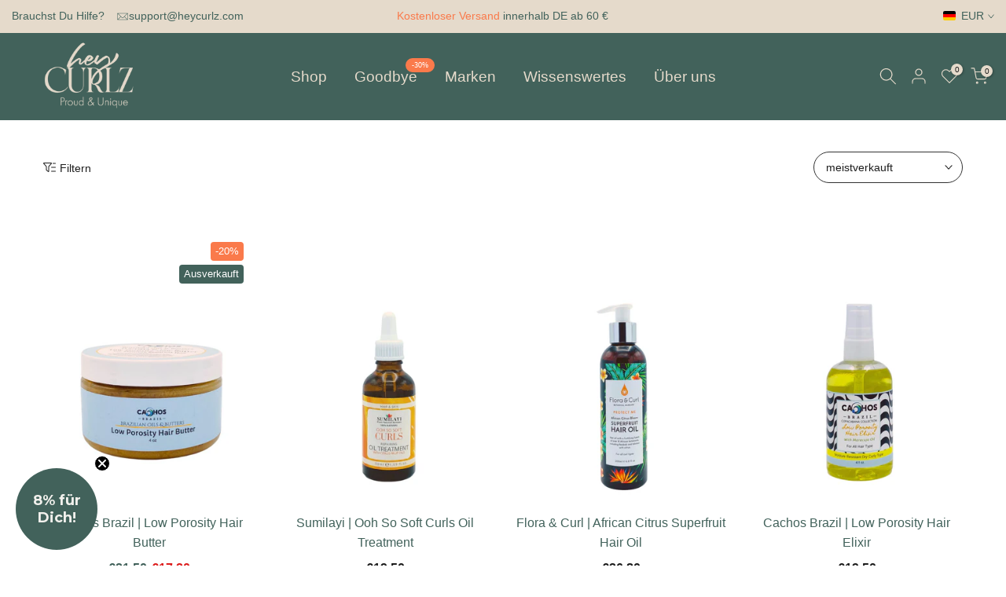

--- FILE ---
content_type: text/html; charset=utf-8
request_url: https://heycurlz.com/collections/haaroel
body_size: 89564
content:
<!doctype html><html class="t4sp-theme t4s-wrapper__full_width hdt-reveal-in-view rtl_false swatch_color_style_2 pr_border_style_1 pr_img_effect_2 enable_eff_img1_true badge_shape_3 css_for_wis_app_false shadow_round_img_false t4s-header__inline is-remove-unavai-1 t4_compare_false t4s-sidebar-qv t4s-cart-count-0 t4s-pr-ellipsis-false
 no-js" lang="de">
  <head>
    <meta charset="utf-8">
    <meta http-equiv="X-UA-Compatible" content="IE=edge">
    <meta name="viewport" content="width=device-width, initial-scale=1, height=device-height, minimum-scale=1.0, maximum-scale=1.0">
    <meta name="theme-color" content="#fff">
    <link rel="canonical" href="https://heycurlz.com/collections/haaroel">
    <link rel="preconnect" href="https://cdn.shopify.com" crossorigin><link rel="shortcut icon" type="image/png" href="//heycurlz.com/cdn/shop/files/heycurlz-favicon-32x32px-beige-01-01.jpg?v=1644746911&width=32"><link rel="apple-touch-icon-precomposed" type="image/png" sizes="152x152" href="//heycurlz.com/cdn/shop/files/heycurlz-favicon-32x32px-beige-01-01.jpg?v=1644746911&width=152"><title>hochwertige Haaröle online kaufen bei heyCurlz</title>
    <meta name="description" content="hochwertige und preiswerte Haaröle online kaufen bei heyCurlz. Pflegeprodukte ✓ Schneller Versand ✓ Große Auswahl ✓ Top Service ✓ Jetzt kaufen!"><meta name="keywords" content="Haaröl, heyCurlz, heycurlz.com"/><meta name="author" content="Tamara">

<meta property="og:site_name" content="heyCurlz">
<meta property="og:url" content="https://heycurlz.com/collections/haaroel">
<meta property="og:title" content="hochwertige Haaröle online kaufen bei heyCurlz">
<meta property="og:type" content="website">
<meta property="og:description" content="hochwertige und preiswerte Haaröle online kaufen bei heyCurlz. Pflegeprodukte ✓ Schneller Versand ✓ Große Auswahl ✓ Top Service ✓ Jetzt kaufen!"><meta property="og:image" content="http://heycurlz.com/cdn/shop/collections/haarol-319762.jpg?v=1750346070">
  <meta property="og:image:secure_url" content="https://heycurlz.com/cdn/shop/collections/haarol-319762.jpg?v=1750346070">
  <meta property="og:image:width" content="585">
  <meta property="og:image:height" content="585"><meta name="twitter:card" content="summary_large_image">
<meta name="twitter:title" content="hochwertige Haaröle online kaufen bei heyCurlz">
<meta name="twitter:description" content="hochwertige und preiswerte Haaröle online kaufen bei heyCurlz. Pflegeprodukte ✓ Schneller Versand ✓ Große Auswahl ✓ Top Service ✓ Jetzt kaufen!"><script src="//heycurlz.com/cdn/shop/t/22/assets/lazysizes.min.js?v=19113999703148210021743024068" async="async"></script>
    <script src="//heycurlz.com/cdn/shop/t/22/assets/global.min.js?v=152447882426438715411743024068" defer="defer"></script>
    <script>window.performance && window.performance.mark && window.performance.mark('shopify.content_for_header.start');</script><meta name="facebook-domain-verification" content="cnjqqb2v58bo6oyjwbbfhxzbnp5778">
<meta name="facebook-domain-verification" content="fxmo1siqkkyz5g6vs1rlz7fwayg1g1">
<meta name="google-site-verification" content="55et2gJQz2q6so9KalXjir9Gk7Urey5B2gNhRkSOB78">
<meta id="shopify-digital-wallet" name="shopify-digital-wallet" content="/60718874863/digital_wallets/dialog">
<meta name="shopify-checkout-api-token" content="dbc37fc633b7285add2711d5f00a0e80">
<meta id="in-context-paypal-metadata" data-shop-id="60718874863" data-venmo-supported="false" data-environment="production" data-locale="de_DE" data-paypal-v4="true" data-currency="EUR">
<link rel="alternate" type="application/atom+xml" title="Feed" href="/collections/haaroel.atom" />
<link rel="alternate" type="application/json+oembed" href="https://heycurlz.com/collections/haaroel.oembed">
<script async="async" src="/checkouts/internal/preloads.js?locale=de-DE"></script>
<link rel="preconnect" href="https://shop.app" crossorigin="anonymous">
<script async="async" src="https://shop.app/checkouts/internal/preloads.js?locale=de-DE&shop_id=60718874863" crossorigin="anonymous"></script>
<script id="apple-pay-shop-capabilities" type="application/json">{"shopId":60718874863,"countryCode":"DE","currencyCode":"EUR","merchantCapabilities":["supports3DS"],"merchantId":"gid:\/\/shopify\/Shop\/60718874863","merchantName":"heyCurlz","requiredBillingContactFields":["postalAddress","email"],"requiredShippingContactFields":["postalAddress","email"],"shippingType":"shipping","supportedNetworks":["visa","maestro","masterCard"],"total":{"type":"pending","label":"heyCurlz","amount":"1.00"},"shopifyPaymentsEnabled":true,"supportsSubscriptions":true}</script>
<script id="shopify-features" type="application/json">{"accessToken":"dbc37fc633b7285add2711d5f00a0e80","betas":["rich-media-storefront-analytics"],"domain":"heycurlz.com","predictiveSearch":true,"shopId":60718874863,"locale":"de"}</script>
<script>var Shopify = Shopify || {};
Shopify.shop = "hey-curlz.myshopify.com";
Shopify.locale = "de";
Shopify.currency = {"active":"EUR","rate":"1.0"};
Shopify.country = "DE";
Shopify.theme = {"name":"heyCurlz - Deine Lockenboutique","id":173673808140,"schema_name":"Kalles","schema_version":"4.3.7.1","theme_store_id":null,"role":"main"};
Shopify.theme.handle = "null";
Shopify.theme.style = {"id":null,"handle":null};
Shopify.cdnHost = "heycurlz.com/cdn";
Shopify.routes = Shopify.routes || {};
Shopify.routes.root = "/";</script>
<script type="module">!function(o){(o.Shopify=o.Shopify||{}).modules=!0}(window);</script>
<script>!function(o){function n(){var o=[];function n(){o.push(Array.prototype.slice.apply(arguments))}return n.q=o,n}var t=o.Shopify=o.Shopify||{};t.loadFeatures=n(),t.autoloadFeatures=n()}(window);</script>
<script>
  window.ShopifyPay = window.ShopifyPay || {};
  window.ShopifyPay.apiHost = "shop.app\/pay";
  window.ShopifyPay.redirectState = null;
</script>
<script id="shop-js-analytics" type="application/json">{"pageType":"collection"}</script>
<script defer="defer" async type="module" src="//heycurlz.com/cdn/shopifycloud/shop-js/modules/v2/client.init-shop-cart-sync_e98Ab_XN.de.esm.js"></script>
<script defer="defer" async type="module" src="//heycurlz.com/cdn/shopifycloud/shop-js/modules/v2/chunk.common_Pcw9EP95.esm.js"></script>
<script defer="defer" async type="module" src="//heycurlz.com/cdn/shopifycloud/shop-js/modules/v2/chunk.modal_CzmY4ZhL.esm.js"></script>
<script type="module">
  await import("//heycurlz.com/cdn/shopifycloud/shop-js/modules/v2/client.init-shop-cart-sync_e98Ab_XN.de.esm.js");
await import("//heycurlz.com/cdn/shopifycloud/shop-js/modules/v2/chunk.common_Pcw9EP95.esm.js");
await import("//heycurlz.com/cdn/shopifycloud/shop-js/modules/v2/chunk.modal_CzmY4ZhL.esm.js");

  window.Shopify.SignInWithShop?.initShopCartSync?.({"fedCMEnabled":true,"windoidEnabled":true});

</script>
<script>
  window.Shopify = window.Shopify || {};
  if (!window.Shopify.featureAssets) window.Shopify.featureAssets = {};
  window.Shopify.featureAssets['shop-js'] = {"shop-cart-sync":["modules/v2/client.shop-cart-sync_DazCVyJ3.de.esm.js","modules/v2/chunk.common_Pcw9EP95.esm.js","modules/v2/chunk.modal_CzmY4ZhL.esm.js"],"init-fed-cm":["modules/v2/client.init-fed-cm_D0AulfmK.de.esm.js","modules/v2/chunk.common_Pcw9EP95.esm.js","modules/v2/chunk.modal_CzmY4ZhL.esm.js"],"shop-cash-offers":["modules/v2/client.shop-cash-offers_BISyWFEA.de.esm.js","modules/v2/chunk.common_Pcw9EP95.esm.js","modules/v2/chunk.modal_CzmY4ZhL.esm.js"],"shop-login-button":["modules/v2/client.shop-login-button_D_c1vx_E.de.esm.js","modules/v2/chunk.common_Pcw9EP95.esm.js","modules/v2/chunk.modal_CzmY4ZhL.esm.js"],"pay-button":["modules/v2/client.pay-button_CHADzJ4g.de.esm.js","modules/v2/chunk.common_Pcw9EP95.esm.js","modules/v2/chunk.modal_CzmY4ZhL.esm.js"],"shop-button":["modules/v2/client.shop-button_CQnD2U3v.de.esm.js","modules/v2/chunk.common_Pcw9EP95.esm.js","modules/v2/chunk.modal_CzmY4ZhL.esm.js"],"avatar":["modules/v2/client.avatar_BTnouDA3.de.esm.js"],"init-windoid":["modules/v2/client.init-windoid_CmA0-hrC.de.esm.js","modules/v2/chunk.common_Pcw9EP95.esm.js","modules/v2/chunk.modal_CzmY4ZhL.esm.js"],"init-shop-for-new-customer-accounts":["modules/v2/client.init-shop-for-new-customer-accounts_BCzC_Mib.de.esm.js","modules/v2/client.shop-login-button_D_c1vx_E.de.esm.js","modules/v2/chunk.common_Pcw9EP95.esm.js","modules/v2/chunk.modal_CzmY4ZhL.esm.js"],"init-shop-email-lookup-coordinator":["modules/v2/client.init-shop-email-lookup-coordinator_DYzOit4u.de.esm.js","modules/v2/chunk.common_Pcw9EP95.esm.js","modules/v2/chunk.modal_CzmY4ZhL.esm.js"],"init-shop-cart-sync":["modules/v2/client.init-shop-cart-sync_e98Ab_XN.de.esm.js","modules/v2/chunk.common_Pcw9EP95.esm.js","modules/v2/chunk.modal_CzmY4ZhL.esm.js"],"shop-toast-manager":["modules/v2/client.shop-toast-manager_Bc-1elH8.de.esm.js","modules/v2/chunk.common_Pcw9EP95.esm.js","modules/v2/chunk.modal_CzmY4ZhL.esm.js"],"init-customer-accounts":["modules/v2/client.init-customer-accounts_CqlRHmZs.de.esm.js","modules/v2/client.shop-login-button_D_c1vx_E.de.esm.js","modules/v2/chunk.common_Pcw9EP95.esm.js","modules/v2/chunk.modal_CzmY4ZhL.esm.js"],"init-customer-accounts-sign-up":["modules/v2/client.init-customer-accounts-sign-up_DZmBw6yB.de.esm.js","modules/v2/client.shop-login-button_D_c1vx_E.de.esm.js","modules/v2/chunk.common_Pcw9EP95.esm.js","modules/v2/chunk.modal_CzmY4ZhL.esm.js"],"shop-follow-button":["modules/v2/client.shop-follow-button_Cx-w7rSq.de.esm.js","modules/v2/chunk.common_Pcw9EP95.esm.js","modules/v2/chunk.modal_CzmY4ZhL.esm.js"],"checkout-modal":["modules/v2/client.checkout-modal_Djjmh8qM.de.esm.js","modules/v2/chunk.common_Pcw9EP95.esm.js","modules/v2/chunk.modal_CzmY4ZhL.esm.js"],"shop-login":["modules/v2/client.shop-login_DMZMgoZf.de.esm.js","modules/v2/chunk.common_Pcw9EP95.esm.js","modules/v2/chunk.modal_CzmY4ZhL.esm.js"],"lead-capture":["modules/v2/client.lead-capture_SqejaEd8.de.esm.js","modules/v2/chunk.common_Pcw9EP95.esm.js","modules/v2/chunk.modal_CzmY4ZhL.esm.js"],"payment-terms":["modules/v2/client.payment-terms_DUeEqFTJ.de.esm.js","modules/v2/chunk.common_Pcw9EP95.esm.js","modules/v2/chunk.modal_CzmY4ZhL.esm.js"]};
</script>
<script>(function() {
  var isLoaded = false;
  function asyncLoad() {
    if (isLoaded) return;
    isLoaded = true;
    var urls = ["\/\/cdn.shopify.com\/proxy\/3f8ce479b5690c39dd456dd090dc57f01898a34cbd2b16495d48cf675503b311\/api.goaffpro.com\/loader.js?shop=hey-curlz.myshopify.com\u0026sp-cache-control=cHVibGljLCBtYXgtYWdlPTkwMA"];
    for (var i = 0; i < urls.length; i++) {
      var s = document.createElement('script');
      s.type = 'text/javascript';
      s.async = true;
      s.src = urls[i];
      var x = document.getElementsByTagName('script')[0];
      x.parentNode.insertBefore(s, x);
    }
  };
  if(window.attachEvent) {
    window.attachEvent('onload', asyncLoad);
  } else {
    window.addEventListener('load', asyncLoad, false);
  }
})();</script>
<script id="__st">var __st={"a":60718874863,"offset":3600,"reqid":"5c91a6be-249c-47f2-a1fb-8db4df89f4a3-1769088921","pageurl":"heycurlz.com\/collections\/haaroel","u":"7be5c1dd98ad","p":"collection","rtyp":"collection","rid":372725842159};</script>
<script>window.ShopifyPaypalV4VisibilityTracking = true;</script>
<script id="captcha-bootstrap">!function(){'use strict';const t='contact',e='account',n='new_comment',o=[[t,t],['blogs',n],['comments',n],[t,'customer']],c=[[e,'customer_login'],[e,'guest_login'],[e,'recover_customer_password'],[e,'create_customer']],r=t=>t.map((([t,e])=>`form[action*='/${t}']:not([data-nocaptcha='true']) input[name='form_type'][value='${e}']`)).join(','),a=t=>()=>t?[...document.querySelectorAll(t)].map((t=>t.form)):[];function s(){const t=[...o],e=r(t);return a(e)}const i='password',u='form_key',d=['recaptcha-v3-token','g-recaptcha-response','h-captcha-response',i],f=()=>{try{return window.sessionStorage}catch{return}},m='__shopify_v',_=t=>t.elements[u];function p(t,e,n=!1){try{const o=window.sessionStorage,c=JSON.parse(o.getItem(e)),{data:r}=function(t){const{data:e,action:n}=t;return t[m]||n?{data:e,action:n}:{data:t,action:n}}(c);for(const[e,n]of Object.entries(r))t.elements[e]&&(t.elements[e].value=n);n&&o.removeItem(e)}catch(o){console.error('form repopulation failed',{error:o})}}const l='form_type',E='cptcha';function T(t){t.dataset[E]=!0}const w=window,h=w.document,L='Shopify',v='ce_forms',y='captcha';let A=!1;((t,e)=>{const n=(g='f06e6c50-85a8-45c8-87d0-21a2b65856fe',I='https://cdn.shopify.com/shopifycloud/storefront-forms-hcaptcha/ce_storefront_forms_captcha_hcaptcha.v1.5.2.iife.js',D={infoText:'Durch hCaptcha geschützt',privacyText:'Datenschutz',termsText:'Allgemeine Geschäftsbedingungen'},(t,e,n)=>{const o=w[L][v],c=o.bindForm;if(c)return c(t,g,e,D).then(n);var r;o.q.push([[t,g,e,D],n]),r=I,A||(h.body.append(Object.assign(h.createElement('script'),{id:'captcha-provider',async:!0,src:r})),A=!0)});var g,I,D;w[L]=w[L]||{},w[L][v]=w[L][v]||{},w[L][v].q=[],w[L][y]=w[L][y]||{},w[L][y].protect=function(t,e){n(t,void 0,e),T(t)},Object.freeze(w[L][y]),function(t,e,n,w,h,L){const[v,y,A,g]=function(t,e,n){const i=e?o:[],u=t?c:[],d=[...i,...u],f=r(d),m=r(i),_=r(d.filter((([t,e])=>n.includes(e))));return[a(f),a(m),a(_),s()]}(w,h,L),I=t=>{const e=t.target;return e instanceof HTMLFormElement?e:e&&e.form},D=t=>v().includes(t);t.addEventListener('submit',(t=>{const e=I(t);if(!e)return;const n=D(e)&&!e.dataset.hcaptchaBound&&!e.dataset.recaptchaBound,o=_(e),c=g().includes(e)&&(!o||!o.value);(n||c)&&t.preventDefault(),c&&!n&&(function(t){try{if(!f())return;!function(t){const e=f();if(!e)return;const n=_(t);if(!n)return;const o=n.value;o&&e.removeItem(o)}(t);const e=Array.from(Array(32),(()=>Math.random().toString(36)[2])).join('');!function(t,e){_(t)||t.append(Object.assign(document.createElement('input'),{type:'hidden',name:u})),t.elements[u].value=e}(t,e),function(t,e){const n=f();if(!n)return;const o=[...t.querySelectorAll(`input[type='${i}']`)].map((({name:t})=>t)),c=[...d,...o],r={};for(const[a,s]of new FormData(t).entries())c.includes(a)||(r[a]=s);n.setItem(e,JSON.stringify({[m]:1,action:t.action,data:r}))}(t,e)}catch(e){console.error('failed to persist form',e)}}(e),e.submit())}));const S=(t,e)=>{t&&!t.dataset[E]&&(n(t,e.some((e=>e===t))),T(t))};for(const o of['focusin','change'])t.addEventListener(o,(t=>{const e=I(t);D(e)&&S(e,y())}));const B=e.get('form_key'),M=e.get(l),P=B&&M;t.addEventListener('DOMContentLoaded',(()=>{const t=y();if(P)for(const e of t)e.elements[l].value===M&&p(e,B);[...new Set([...A(),...v().filter((t=>'true'===t.dataset.shopifyCaptcha))])].forEach((e=>S(e,t)))}))}(h,new URLSearchParams(w.location.search),n,t,e,['guest_login'])})(!0,!0)}();</script>
<script integrity="sha256-4kQ18oKyAcykRKYeNunJcIwy7WH5gtpwJnB7kiuLZ1E=" data-source-attribution="shopify.loadfeatures" defer="defer" src="//heycurlz.com/cdn/shopifycloud/storefront/assets/storefront/load_feature-a0a9edcb.js" crossorigin="anonymous"></script>
<script crossorigin="anonymous" defer="defer" src="//heycurlz.com/cdn/shopifycloud/storefront/assets/shopify_pay/storefront-65b4c6d7.js?v=20250812"></script>
<script data-source-attribution="shopify.dynamic_checkout.dynamic.init">var Shopify=Shopify||{};Shopify.PaymentButton=Shopify.PaymentButton||{isStorefrontPortableWallets:!0,init:function(){window.Shopify.PaymentButton.init=function(){};var t=document.createElement("script");t.src="https://heycurlz.com/cdn/shopifycloud/portable-wallets/latest/portable-wallets.de.js",t.type="module",document.head.appendChild(t)}};
</script>
<script data-source-attribution="shopify.dynamic_checkout.buyer_consent">
  function portableWalletsHideBuyerConsent(e){var t=document.getElementById("shopify-buyer-consent"),n=document.getElementById("shopify-subscription-policy-button");t&&n&&(t.classList.add("hidden"),t.setAttribute("aria-hidden","true"),n.removeEventListener("click",e))}function portableWalletsShowBuyerConsent(e){var t=document.getElementById("shopify-buyer-consent"),n=document.getElementById("shopify-subscription-policy-button");t&&n&&(t.classList.remove("hidden"),t.removeAttribute("aria-hidden"),n.addEventListener("click",e))}window.Shopify?.PaymentButton&&(window.Shopify.PaymentButton.hideBuyerConsent=portableWalletsHideBuyerConsent,window.Shopify.PaymentButton.showBuyerConsent=portableWalletsShowBuyerConsent);
</script>
<script data-source-attribution="shopify.dynamic_checkout.cart.bootstrap">document.addEventListener("DOMContentLoaded",(function(){function t(){return document.querySelector("shopify-accelerated-checkout-cart, shopify-accelerated-checkout")}if(t())Shopify.PaymentButton.init();else{new MutationObserver((function(e,n){t()&&(Shopify.PaymentButton.init(),n.disconnect())})).observe(document.body,{childList:!0,subtree:!0})}}));
</script>
<link id="shopify-accelerated-checkout-styles" rel="stylesheet" media="screen" href="https://heycurlz.com/cdn/shopifycloud/portable-wallets/latest/accelerated-checkout-backwards-compat.css" crossorigin="anonymous">
<style id="shopify-accelerated-checkout-cart">
        #shopify-buyer-consent {
  margin-top: 1em;
  display: inline-block;
  width: 100%;
}

#shopify-buyer-consent.hidden {
  display: none;
}

#shopify-subscription-policy-button {
  background: none;
  border: none;
  padding: 0;
  text-decoration: underline;
  font-size: inherit;
  cursor: pointer;
}

#shopify-subscription-policy-button::before {
  box-shadow: none;
}

      </style>

<script>window.performance && window.performance.mark && window.performance.mark('shopify.content_for_header.end');</script>
<link href="//heycurlz.com/cdn/shop/t/22/assets/base.css?v=177167388552361293531747081604" rel="stylesheet" type="text/css" media="all" /><style data-shopify>:root {
        
         /* CSS Variables */
        --wrapper-mw      : 1420px;
        --font-family-1   : "system_ui", -apple-system, 'Segoe UI', Roboto, 'Helvetica Neue', 'Noto Sans', 'Liberation Sans', Arial, sans-serif, 'Apple Color Emoji', 'Segoe UI Emoji', 'Segoe UI Symbol', 'Noto Color Emoji';;
        --font-family-2   : "system_ui", -apple-system, 'Segoe UI', Roboto, 'Helvetica Neue', 'Noto Sans', 'Liberation Sans', Arial, sans-serif, 'Apple Color Emoji', 'Segoe UI Emoji', 'Segoe UI Symbol', 'Noto Color Emoji';;
        --font-family-3   : "system_ui", -apple-system, 'Segoe UI', Roboto, 'Helvetica Neue', 'Noto Sans', 'Liberation Sans', Arial, sans-serif, 'Apple Color Emoji', 'Segoe UI Emoji', 'Segoe UI Symbol', 'Noto Color Emoji';;
        --font-body-family   : "system_ui", -apple-system, 'Segoe UI', Roboto, 'Helvetica Neue', 'Noto Sans', 'Liberation Sans', Arial, sans-serif, 'Apple Color Emoji', 'Segoe UI Emoji', 'Segoe UI Symbol', 'Noto Color Emoji';;
        --font-heading-family: "system_ui", -apple-system, 'Segoe UI', Roboto, 'Helvetica Neue', 'Noto Sans', 'Liberation Sans', Arial, sans-serif, 'Apple Color Emoji', 'Segoe UI Emoji', 'Segoe UI Symbol', 'Noto Color Emoji';;
       
        
        --t4s-success-color       : #428445;
        --t4s-success-color-rgb   : 66, 132, 69;
        --t4s-warning-color       : #e0b252;
        --t4s-warning-color-rgb   : 224, 178, 82;
        --t4s-error-color         : #EB001B;
        --t4s-error-color-rgb     : 235, 0, 27;
        --t4s-light-color         : #ffffff;
        --t4s-dark-color          : #222222;
        --t4s-highlight-color     : #ec0101;
        --t4s-tooltip-background  : #1e1e1e;
        --t4s-tooltip-color       : #f1f0ec;
        --primary-sw-color        : #333;
        --primary-sw-color-rgb    : 51, 51, 51;
        --border-sw-color         : #ddd;
        --secondary-sw-color      : #878787;
        --primary-price-color     : #1e1e1e;
        --secondary-price-color   : #42625b;
        
        --t4s-body-background     : #fff;
        --text-color              : #1e1e1e;
        --text-color-rgb          : 30, 30, 30;
        --heading-color           : #42625b;
        --accent-color            : #42625b;
        --accent-color-rgb        : 66, 98, 91;
        --accent-color-darken     : #233431;
        --accent-color-hover      : var(--accent-color-darken);
        --secondary-color         : #1e1e1e;
        --secondary-color-rgb     : 30, 30, 30;
        --link-color              : #fa7a4b;
        --link-color-hover        : #1e1e1e;
        --border-color            : #333;
        --border-color-rgb        : 51, 51, 51;
        --border-primary-color    : #e5dacb;
        --button-background       : #e5dacb;
        --button-color            : #42625b;
        --button-background-hover : #42625b;
        --button-color-hover      : #fff;

        --sale-badge-background    : #fa7a4b;
        --sale-badge-color         : #fff;
        --new-badge-background     : #42625b;
        --new-badge-color          : #fff;
        --preorder-badge-background: #111111;
        --preorder-badge-color     : #fff;
        --soldout-badge-background : #42625b;
        --soldout-badge-color      : #fff;
        --custom-badge-background  : #42625b;
        --custom-badge-color       : #fff;/* Shopify related variables */
        --payment-terms-background-color: ;
        
        --lz-background: #e5dacb;
        --lz-img: url("//heycurlz.com/cdn/shop/t/22/assets/t4s_loader.svg?v=102292639707507050791743027371");}

    html {
      font-size: 62.5%;
      height: 100%;
    }

    body {
      margin: 0;
      overflow-x: hidden;
      font-size:16px;
      letter-spacing: 0px;
      color: var(--text-color);
      font-family: var(--font-body-family);
      line-height: 1.7;
      font-weight: 400;
      -webkit-font-smoothing: auto;
      -moz-osx-font-smoothing: auto;
    }
    /*
    @media screen and (min-width: 750px) {
      body {
        font-size: 1.6rem;
      }
    }
    */

    h1, h2, h3, h4, h5, h6, .t4s_as_title {
      color: var(--heading-color);
      font-family: var(--font-heading-family);
      line-height: 1.4;
      font-weight: 500;
      letter-spacing: 0px;
    }
    h1 { font-size: 40px }
    h2 { font-size: 30px }
    h3 { font-size: 20px }
    h4 { font-size: 18px }
    h5 { font-size: 17px }
    h6 { font-size: 16px }
    a,.t4s_as_link {
      /* font-family: var(--font-link-family); */
      color: var(--link-color);
    }
    a:hover,.t4s_as_link:hover {
      color: var(--link-color-hover);
    }
    button,
    input,
    optgroup,
    select,
    textarea {
      border-color: var(--border-color);
    }
    .t4s_as_button,
    button,
    input[type="button"]:not(.t4s-btn),
    input[type="reset"],
    input[type="submit"]:not(.t4s-btn) {
      font-family: var(--font-button-family);
      color: var(--button-color);
      background-color: var(--button-background);
      border-color: var(--button-background);
    }
    .t4s_as_button:hover,
    button:hover,
    input[type="button"]:not(.t4s-btn):hover, 
    input[type="reset"]:hover,
    input[type="submit"]:not(.t4s-btn):hover  {
      color: var(--button-color-hover);
      background-color: var(--button-background-hover);
      border-color: var(--button-background-hover);
    }
    
    .t4s-cp,.t4s-color-accent { color : var(--accent-color) }.t4s-ct,.t4s-color-text { color : var(--text-color) }.t4s-ch,.t4ss-color-heading { color : var(--heading-color) }.t4s-csecondary { color : var(--secondary-color) }
    
    .t4s-fnt-fm-1 {
      font-family: var(--font-family-1) !important;
    }
    .t4s-fnt-fm-2 {
      font-family: var(--font-family-2) !important;
    }
    .t4s-fnt-fm-3 {
      font-family: var(--font-family-3) !important;
    }
    .t4s-cr {
        color: var(--t4s-highlight-color);
    }
    .t4s-price__sale { color: var(--primary-price-color); }.t4s-fix-overflow.t4s-row { max-width: 100vw;margin-left: auto;margin-right: auto;}.lazyloadt4s-opt {opacity: 1 !important;transition: opacity 0s, transform 1s !important;}.t4s-d-block {display: block;}.t4s-d-none {display: none;}@media (min-width: 768px) {.t4s-d-md-block {display: block;}.t4s-d-md-none {display: none; }}@media (min-width: 1025px) {.t4s-d-lg-block {display: block;}.t4s-d-lg-none {display: none; }}@media (prefers-reduced-motion: no-preference) {
    :root {
    --duration-extra-long: .6s;
    --ease-out-slow: cubic-bezier(0, 0, .3, 1);
    --animation-slide-in: revealSlideIn var(--duration-extra-long) var(--ease-out-slow) forwards;
    --animation-fade-in: reveaFadeIn var(--duration-extra-long)  var(--ease-out-slow);
    }

    .hdt-reveal-in-view :where([hdt-reveal="fade-in"], [hdt-reveal="slide-in"]):not([animationend]) {
      opacity: .01;
    }

    .hdt-reveal-in-view [hdt-reveal="slide-in"]:not([animationend]) {
      transform: translateY(2rem);
    }

    .hdt-reveal-in-view [hdt-reveal="fade-in"]:not(.hdt-reveal--offscreen, [animationend]) {
      opacity: 1;
      animation: var(--animation-fade-in);
    }

    .hdt-reveal-in-view [hdt-reveal="slide-in"]:not(.hdt-reveal--offscreen, [animationend]) {
      animation: var(--animation-slide-in);
      animation-delay: calc(var(--animation-order, 0) * 75ms);
    }.hdt-reveal-in-view .flickityt4s:not(.flickityt4s-enabled) [hdt-reveal="fade-in"],
    .hdt-reveal-in-view .flickityt4s:not(.flickityt4s-enabled) [hdt-reveal="slide-in"] {
      animation-iteration-count: 0;
    }
    .hdt-reveal-in-view .flickityt4s.t4s-enabled:not(.flickityt4s-enabled) [hdt-reveal="fade-in"],
    .hdt-reveal-in-view .flickityt4s.t4s-enabled:not(.flickityt4s-enabled) [hdt-reveal="slide-in"] {
      animation-iteration-count: 1;
    }
    @media (min-width:768px){
      .hdt-reveal-in-view .flickityt4s.carousel-disable-md:not(.flickityt4s-enabled) [hdt-reveal="fade-in"],
      .hdt-reveal-in-view .flickityt4s.carousel-disable-md:not(.flickityt4s-enabled) [hdt-reveal="slide-in"] {
        animation-iteration-count: 1;
      }
    }

    .hdt-reveal-in-view :where([hdt-reveal="fade-in"].hdt-reveal--design-mode, [hdt-reveal="slide-in"].hdt-reveal--design-mode, [hdt-reveal]:not(.hdt-reveal--offscreen).hdt-reveal--cancel):not([animationend]) {
      opacity: 1;
      animation: none;
      transition: none;
    }

    .hdt-reveal-in-view [hdt-reveal="slide-in"]:not([animationend]).hdt-reveal--design-mode {
      transform: translateY(0);
    }

    @keyframes revealSlideIn {
      from {
        transform: translateY(2rem);
        opacity: 0.01;
      }
      to {
        transform: translateY(0);
        opacity: 1;
      }
    }

    @keyframes reveaFadeIn {
      from {
        opacity: 0.01;
      }
      to {
        opacity: 1;
      }
    }
  }</style><script>
  const isBehaviorSmooth = 'scrollBehavior' in document.documentElement.style && getComputedStyle(document.documentElement).scrollBehavior === 'smooth';
  const t4sXMLHttpRequest = window.XMLHttpRequest, documentElementT4s = document.documentElement; documentElementT4s.className = documentElementT4s.className.replace('no-js', 'js');function loadImageT4s(_this) { _this.classList.add('lazyloadt4sed')};(function() { const matchMediaHoverT4s = (window.matchMedia('(-moz-touch-enabled: 1), (hover: none)')).matches; documentElementT4s.className += ((window.CSS && window.CSS.supports('(position: sticky) or (position: -webkit-sticky)')) ? ' t4sp-sticky' : ' t4sp-no-sticky'); documentElementT4s.className += matchMediaHoverT4s ? ' t4sp-no-hover' : ' t4sp-hover'; window.onpageshow = function() { if (performance.navigation.type === 2) {document.dispatchEvent(new CustomEvent('cart:refresh'))} }; if (!matchMediaHoverT4s && window.width > 1024) { document.addEventListener('mousemove', function(evt) { documentElementT4s.classList.replace('t4sp-no-hover','t4sp-hover'); document.dispatchEvent(new CustomEvent('theme:hover')); }, {once : true} ); } }());</script><script>const RevealT4s=function(){const e="hdt-reveal",n=e+"--offscreen",t=e+"--cancel",s=e=>{const n=e.target;n.isAnimationend&&(n.setAttribute("animationend",""),n.removeEventListener("animationend",s))};function o(e,o){e.forEach((e,r)=>{const i=e.target;i.setAttribute("observed",""),e.isIntersecting?(i.isUnobserve=!0,i.classList.contains(n)&&i.classList.remove(n),o.unobserve(i)):i.isUnobserve||(i.classList.add(n),i.classList.remove(t)),i.isAnimationend=!0,i.addEventListener("animationend",s)})}return function(n=document,t=!1){const s=Array.from(n.querySelectorAll(`[${e}]:not([observed])`));if(0===s.length)return;if(t)return void s.forEach(n=>{n.classList.add(e+"--design-mode")});const r=new IntersectionObserver(o,{rootMargin:"0px 0px -50px 0px"});s.forEach(e=>r.observe(e))}}();window.matchMedia("(prefers-reduced-motion: no-preference)").matches&&(window.addEventListener("DOMContentLoaded",()=>RevealT4s()),Shopify.designMode&&(document.addEventListener("shopify:section:load",e=>RevealT4s(e.target,!0)),document.addEventListener("shopify:section:reorder",()=>RevealT4s(document,!0))));</script><link rel="stylesheet" href="//heycurlz.com/cdn/shop/t/22/assets/ecomrise-colors.css?v=47824910511829063421743024068" media="print" onload="this.media='all'"><!-- BEGIN app block: shopify://apps/complianz-gdpr-cookie-consent/blocks/bc-block/e49729f0-d37d-4e24-ac65-e0e2f472ac27 -->

    
    

    
    
        <script>
            var sDomain = location.host;
            (function(){
                window.thirdPartyScriptDefinition = [
                    
                ]
            })();(()=>{
                var sDomain=location.host;
                const __useGoogleConsentMode =false;
                const __whiteListForConsentMode =[];
                const __dataLayerName ='';
                (()=>{var i={z:"thirdPartyScriptDefinition",o:"Shopify",c:"analytics",d:"publish",i:"src",l:"provider",p:"type_0",y:"type_1",f:"type_2",n:"true",a:"length",r:"detail",A:"Proxy",j:"setInterval",F:"clearInterval",g:"find",X:"filter",G:"forEach",H:"splice",Z:"hasOwnProperty",M:"addEventListener",u:"includes",h:"push",_:"cookie",P:"set",O:"get",s:"gtag",D:"ad_storage",I:"ad_user_data",T:"ad_personalization",b:"analytics_storage",x:"functionality_storage",C:"personalization_storage",L:"security_storage",R:"wait_for_update",k:"consent",U:"default",q:"ads_data_redaction",B:"google_consent_mode",J:"dataLayer",e:"granted",t:"denied",Q:"update",V:"GDPR_LC:userConsentSetting",W:1500,m:null},o={[i.D]:i.t,[i.I]:i.t,[i.T]:i.t,[i.b]:i.t,[i.x]:i.t,[i.C]:i.t,[i.L]:i.t,[i.R]:i.W};((a,l,t,f,p=[],c=t.J)=>{let y=function(r,e){return!!r[t.g](n=>!!n&&!!e&&n[t.i]&&e[t.i]&&n[t.i]===e[t.i]&&n[t._]===e[t._])},g=r=>f?!!p[t.g](e=>{if(typeof r[t.i]=="string")return r[t.i][t.u](e);if(typeof r[t.l]=="string")return r[t.l][t.u](e)}):!1,u=function(r){let e=[];for(let s=0;s<r[t.a];s++)r[s]||e[t.h](s);let n=r[t.a]-e[t.a];return e[t.G](s=>r[t.H](s,1)),n},d=[],h={[t.P]:(r,e,n,s)=>{let _=u(r);return e===t.a?r[t.a]=_:n!=null&&(y(r,n)||g(n)||(d[e]=n)),!0},[t.O]:(r,e)=>r[e]};if(a[t.z]=new a[t.A](d,h),f){a[c]=a[c]||[],a[t.s]=function(...n){a[c][t.h](n)},a[t.s](t.k,t.U,{...o}),a[t.s](t.P,t.q,!0);let r=a[t.j](()=>{!!a[t.o]&&!!a[t.o][t.c]&&!!a[t.o][t.c][t.d]&&(a[t.F](r),a[t.o][t.c][t.d](t.B,{...o}))},5),e=n=>{Date.now()-t.m<50||(t.m=Date.now(),o[t.D]=n[t.r][t.f][t.n]?t.e:t.t,o[t.I]=n[t.r][t.f][t.n]?t.e:t.t,o[t.T]=n[t.r][t.f][t.n]?t.e:t.t,o[t.b]=n[t.r][t.y][t.n]?t.e:t.t,o[t.x]=n[t.r][t.p][t.n]?t.e:t.t,o[t.C]=n[t.r][t.y][t.n]?t.e:t.t,o[t.L]=n[t.r][t.p][t.n]?t.e:t.t,a[t.s](t.k,t.Q,{...o}))};l[t.M](t.V,e)}})(window,document,i,__useGoogleConsentMode,__whiteListForConsentMode,__dataLayerName);})();
                const definitions = [];
                definitions.length > 0 && window.thirdPartyScriptDefinition.push(...definitions);
                window.BC_JSON_ObjectBypass={"_ab":{"description":"Used in connection with access to admin.","path":"\/","domain":"","provider":"Shopify","type":"type_0","expires":"86400","recommendation":"0","editable":"false","deletable":"false","set":"0"},"_secure_session_id":{"description":"Used in connection with navigation through a storefront.","path":"\/","domain":"","provider":"Shopify","type":"type_0","expires":"2592000","recommendation":"0","editable":"false","deletable":"false","set":"0"},"__cfduid":{"description":"The _cfduid cookie helps Cloudflare detect malicious visitors to our Customers’ websites and minimizes blocking legitimate users.","path":"\/","domain":"","provider":"Cloudflare","type":"type_0","expires":"2592000","recommendation":"0","editable":"false","deletable":"false","set":"0"},"Cart":{"description":"Used in connection with shopping cart.","path":"\/","domain":"","provider":"Shopify","type":"type_0","expires":"1209600","recommendation":"0","editable":"false","deletable":"false","set":"0"},"cart":{"description":"Used in connection with shopping cart.","path":"\/","domain":"","provider":"Shopify","type":"type_0","expires":"1209600","recommendation":"0","editable":"false","deletable":"false","set":"0"},"cart_sig":{"description":"Used in connection with checkout.","path":"\/","domain":"","provider":"Shopify","type":"type_0","expires":"1209600","recommendation":"0","editable":"false","deletable":"false","set":"0"},"cart_ts":{"description":"Used in connection with checkout.","path":"\/","domain":"","provider":"Shopify","type":"type_0","expires":"1209600","recommendation":"0","editable":"false","deletable":"false","set":"0"},"cart_ver":{"description":"Used in connection with shopping cart.","path":"\/","domain":"","provider":"Shopify","type":"type_0","expires":"1209600","recommendation":"0","editable":"false","deletable":"false","set":"0"},"checkout_token":{"description":"Used in connection with checkout.","path":"\/","domain":"","provider":"Shopify","type":"type_0","expires":"31536000","recommendation":"0","editable":"false","deletable":"false","set":"0"},"Secret":{"description":"Used in connection with checkout.","path":"\/","domain":"","provider":"Shopify","type":"type_0","expires":"31536000","recommendation":"0","editable":"false","deletable":"false","set":"0"},"secure_customer_sig":{"description":"Used in connection with customer login.","path":"\/","domain":"","provider":"Shopify","type":"type_0","expires":"31536000","recommendation":"0","editable":"false","deletable":"false","set":"0"},"storefront_digest":{"description":"Used in connection with customer login.","path":"\/","domain":"","provider":"Shopify","type":"type_0","expires":"31536000","recommendation":"0","editable":"false","deletable":"false","set":"0"},"_shopify_u":{"description":"Used to facilitate updating customer account information.","path":"\/","domain":"","provider":"Shopify","type":"type_0","expires":"31536000","recommendation":"0","editable":"false","deletable":"false","set":"0"},"XSRF-TOKEN":{"description":"Used in connection with GDPR legal Cookie.","path":"\/","domain":"","provider":"GDPR Legal Cookie","type":"type_0","expires":"31536000","recommendation":"0","editable":"false","deletable":"false","set":"0"},"gdpr_legal_cookie_session":{"description":"Used in connection with GDPR legal Cookie.","path":"\/","domain":"","provider":"GDPR Legal Cookie","type":"type_0","expires":"0","recommendation":"0","editable":"false","deletable":"false","set":"0"},"_bc_c_set":{"description":"Used in connection with GDPR legal Cookie.","path":"\/","domain":"","provider":"GDPR Legal Cookie","type":"type_0","expires":"2592000","recommendation":"0","editable":"false","deletable":"false","set":"0","optIn":true,"live":"1","ShopifyMinConsent":false},"_tracking_consent":{"description":"For Shopify User Consent Tracking.","path":"\/","domain":"","provider":"Shopify","type":"type_0","expires":"31536000","recommendation":"0","editable":"false","deletable":"false","set":"0"},"_shopify_m":{"description":"Used for managing customer privacy settings.","path":"\/","domain":"","provider":"Shopify","type":"type_0","expires":"31536000","recommendation":"0","editable":"false","deletable":"false","set":"0"},"_shopify_tm":{"description":"Used for managing customer privacy settings.","path":"\/","domain":"","provider":"Shopify","type":"type_0","expires":"31536000","recommendation":"0","editable":"false","deletable":"false","set":"0"},"_shopify_tw":{"description":"Used for managing customer privacy settings.","path":"\/","domain":"","provider":"Shopify","type":"type_0","expires":"31536000","recommendation":"0","editable":"false","deletable":"false","set":"0"},"_storefront_u":{"description":"Used to facilitate updating customer account information.","path":"\/","domain":"","provider":"Shopify","type":"type_0","expires":"31536000","recommendation":"0","editable":"false","deletable":"false","set":"0"},"cart_currency":{"description":"Used in connection with cart and checkout.","path":"\/","domain":"","provider":"Shopify","type":"type_0","expires":"31536000","recommendation":"0","editable":"false","deletable":"false","set":"0"},"_orig_referrer":{"description":"Used in connection with shopping cart.","path":"\/","domain":"","provider":"Shopify","type":"type_1","expires":"1209600","recommendation":"1","editable":"true","deletable":"false","set":"1"},"_landing_page":{"description":"Track landing pages.","path":"\/","domain":"","provider":"Shopify","type":"type_1","expires":"1209600","recommendation":"1","editable":"true","deletable":"false","set":"1"},"_s":{"description":"Shopify analytics.","path":"\/","domain":"","provider":"Shopify","type":"type_1","expires":"1800","recommendation":"1","editable":"true","deletable":"false","set":"1"},"_shopify_d":{"description":"Shopify analytics.","path":"\/","domain":"","provider":"Shopify","type":"type_1","expires":"1209600","recommendation":"1","editable":"true","deletable":"false","set":"1"},"_shopify_fs":{"description":"Shopify analytics.","path":"\/","domain":"","provider":"Shopify","type":"type_1","expires":"1209600","recommendation":"1","editable":"true","deletable":"false","set":"1"},"_shopify_s":{"description":"Shopify analytics.","path":"\/","domain":"","provider":"Shopify","type":"type_1","expires":"1800","recommendation":"1","editable":"true","deletable":"false","set":"1"},"_shopify_y":{"description":"Shopify analytics.","path":"\/","domain":"","provider":"Shopify","type":"type_1","expires":"31536000","recommendation":"1","editable":"true","deletable":"false","set":"1"},"_y":{"description":"Shopify analytics.","path":"\/","domain":"","provider":"Shopify","type":"type_1","expires":"31536000","recommendation":"1","editable":"true","deletable":"false","set":"1"},"_shopify_sa_p":{"description":"Shopify analytics relating to marketing \u0026 referrals.","path":"\/","domain":"","provider":"Shopify","type":"type_1","expires":"1800","recommendation":"1","editable":"true","deletable":"false","set":"1"},"_shopify_sa_t":{"description":"Shopify analytics relating to marketing \u0026 referrals.","path":"\/","domain":"","provider":"Shopify","type":"type_1","expires":"1800","recommendation":"1","editable":"true","deletable":"false","set":"1"},"_shopify_uniq":{"description":"Shopify analytics.","path":"\/","domain":"","provider":"Shopify","type":"type_1","expires":"1800","recommendation":"1","editable":"true","deletable":"false","set":"1"},"_shopify_visit":{"description":"Shopify analytics.","path":"\/","domain":"","provider":"Shopify","type":"type_1","expires":"1800","recommendation":"1","editable":"true","deletable":"false","set":"1"},"tracked_start_checkout":{"description":"Shopify analytics relating to checkout.","path":"\/","domain":"","provider":"Shopify","type":"type_1","expires":"1800","recommendation":"1","editable":"true","deletable":"false","set":"1"},"ki_r":{"description":"Shopify analytics.","path":"\/","domain":"","provider":"Shopify","type":"type_1","expires":"1800","recommendation":"1","editable":"true","deletable":"false","set":"1"},"ki_t":{"description":"Shopify analytics.","path":"\/","domain":"","provider":"Shopify","type":"type_1","expires":"1800","recommendation":"1","editable":"true","deletable":"false","set":"1"},"ab_test_*":{"description":"Shopify analytics.","path":"\/","domain":"","provider":"Shopify","type":"type_1","expires":"1800","recommendation":"1","editable":"true","deletable":"false","set":"1"},"_gat":{"description":"This is used to throttle the request rate.","path":"\/","domain":"www.heycurlz.com","provider":"Google","expires":"60","recommendation":"2","set":"1","editable":"true","deletable":"true","cookieType":"Statistik"},"_ga":{"description":"","path":"\/","domain":"www.heycurlz.com","provider":"Google","expires":"63072000","recommendation":"1","set":"1","editable":"true","deletable":"true","cookieType":"Statistik"},"_gid":{"description":"This is used to distinguish users.","path":"\/","domain":"www.heycurlz.com","provider":"Google","expires":"86400","recommendation":"2","set":"1","editable":"true","deletable":"true","cookieType":"Statistik"},"__kla_id":{"description":"","path":"\/","domain":"www.heycurlz.com","provider":"Klavyio","expires":"604800","recommendation":"2","set":"1","editable":"true","deletable":"true","cookieType":"Statistik"},"_fbp":{"description":"Used to distinguish and track users.","path":"\/","domain":"www.heycurlz.com","provider":"Facebook","expires":"7776000","recommendation":"2","set":"1","editable":"true","deletable":"true","cookieType":"Statistik"},"NID":{"description":"Used to unlock YouTube content.","path":"\/","domain":"www.heycurlz.com","provider":"Google","expires":"31536000","recommendation":"0","set":"0","editable":"true","deletable":"true","cookieType":"Essentiell"}};
                const permanentDomain = 'hey-curlz.myshopify.com';
                window.BC_GDPR_2ce3a13160348f524c8cc9={'google':[],'_bc_c_set':'customScript','customScriptsSRC':[]};
                var GDPR_LC_versionNr=202401311200;var GDPR_LC_ZLoad=function(){var defaultDefinition=[
                    // { "src": "facebook", "cookie": "fr", "provider": "facebook.com", "description": "", "expires": 7776000, "domain": "facebook.com", "declaration": 1, "group": "facebook" }, { "src": "facebook", "cookie": "_fbp", "provider": sDomain, "description": "", "expires": 7776000, "domain": sDomain, "declaration": 1, "group": "facebook" }, { "src": "google-analytics.com", "cookie": "_ga", "provider": sDomain, "description": "", "expires": 63072000, "domain": sDomain, "declaration": 1, "group": "google" }, { "src": "googletagmanager.com", "cookie": "_ga", "provider": sDomain, "description": "", "expires": 63072000, "domain": sDomain, "declaration": 1, "group": "google" }, { "src": "googletagmanager.com", "cookie": "_gid", "provider": sDomain, "description": "", "expires": 86400, "domain": sDomain, "declaration": 1, "group": "google" }, { "src": "googletagmanager.com", "cookie": "_gat", "provider": sDomain, "description": "", "expires": 86400, "domain": sDomain, "declaration": 1, "group": "google" }, { "src": "googleadservices.com", "cookie": "IDE", "provider": sDomain, "description": "", "expires": 63072000, "domain": sDomain, "declaration": 2, "group": "google Ads" }
                ]; if (window.thirdPartyScriptDefinition ===undefined) { window.thirdPartyScriptDefinition=[]; defaultDefinition.forEach(function (value) { window.thirdPartyScriptDefinition.push(value) }) } else { var exist=false; defaultDefinition.forEach(function (script) { window.thirdPartyScriptDefinition.forEach(function (value) { if (value.src ===script.src && value.cookie ===script.cookie) { exist=true } }); if (!exist) { window.thirdPartyScriptDefinition.push(script) } }) } (function polyfill(){if (!Array.from) { Array.from=(function(){var toStr=Object.prototype.toString; var isCallable=function (fn) { return typeof fn ==='function' || toStr.call(fn) ==='[object Function]' }; var toInteger=function (value) { var number=Number(value); if (isNaN(number)) { return 0 } if (number ===0 || !isFinite(number)) { return number } return (number > 0 ? 1 : -1) * Math.floor(Math.abs(number)) }; var maxSafeInteger=Math.pow(2, 53) - 1; var toLength=function (value) { var len=toInteger(value); return Math.min(Math.max(len, 0), maxSafeInteger) }; return function from(arrayLike) { var C=this; var items=Object(arrayLike); if (arrayLike ==null) { throw new TypeError('Array.from requires an array-like object - not null or undefined') } var mapFn=arguments.length > 1 ? arguments[1] : void undefined; var T; if (typeof mapFn !=='undefined') { if (!isCallable(mapFn)) { throw new TypeError('Array.from: when provided, the second argument must be a function') } if (arguments.length > 2) { T=arguments[2] } } var len=toLength(items.length); var A=isCallable(C) ? Object(new C(len)) : new Array(len); var k=0; var kValue; while (k < len) { kValue=items[k]; if (mapFn) { A[k]=typeof T ==='undefined' ? mapFn(kValue, k) : mapFn.call(T, kValue, k) } else { A[k]=kValue } k +=1 } A.length=len; return A } }()) } })(); var shopifyCookies={ '_s': !1, '_shopify_fs': !1, '_shopify_s': !1, '_shopify_y': !1, '_y': !1, '_shopify_sa_p': !1, '_shopify_sa_t': !1, '_shopify_uniq': !1, '_shopify_visit': !1, 'tracked_start_checkout': !1, 'bc_trekkie_fbp_custom': !1 }; function GDPR_LC_Token(){var getToken={ "tokenLength": 8, "ranToken": '', "randomize": function(){return Math.random().toString(32).substr(2) }, "generate": function(){while (this.ranToken.length <=this.tokenLength) { this.ranToken +=this.randomize() } this.ranToken=permanentDomain + Date.now() + this.ranToken; return btoa(this.ranToken) }, "get": function(){return this.generate() } }; return getToken.get() }; function getCookieValue(a) { var b=document.cookie.match('(^|;)\\s*' + a + '\\s*=\\s*([^;]+)'); return b ? b.pop() : false }; function loadCookieSettings(sessID) { return; var script=document.createElement('script'); script.src='https://cookieapp-staging.beeclever.app/get-cookie-setting?shopify_domain=permanentDomain&token=' + sessID; script.async=false; document.head.appendChild(script); script.addEventListener('load', function(){console.log('UserData loaded') }) };(function setUserCookieData(){window.GDPR_LC_Sess_ID_Name="GDPR_LC_SESS_ID"; window.GDPR_LC_Sess_ID=getCookieValue(window.GDPR_LC_Sess_ID_Name); if (window.GDPR_LC_Sess_ID) { loadCookieSettings(window.GDPR_LC_Sess_ID) } else { window.GDPR_LC_Sess_ID=GDPR_LC_Token() } })(); function setBC_GDPR_LEGAL_custom_cookies(){window['BC_GDPR_LEGAL_custom_cookies']=window['BC_GDPR_LEGAL_custom_cookies'] || {}; window['BC_GDPR_LEGAL_custom_cookies']['list']=window['BC_GDPR_LEGAL_custom_cookies']['list'] || {}; if ('GDPR_legal_cookie' in localStorage) { window['BC_GDPR_LEGAL_custom_cookies']['list']=JSON.parse(window.localStorage.getItem('GDPR_legal_cookie')) } };setBC_GDPR_LEGAL_custom_cookies(); (function(){var hasConsent=!1; Array.from(Object.keys(window['BC_GDPR_LEGAL_custom_cookies']['list'])).forEach(function (c) { if (shopifyCookies.hasOwnProperty(c) && window['BC_GDPR_LEGAL_custom_cookies']['list'][c].userSetting) { hasConsent=!0 } }); var wt=window.trekkie, ws=window.ShopifyAnalytics; if (!hasConsent && wt !==undefined) { wt=[], wt.integrations=wt.integrations || !0, ws=ws.lib=ws.meta=ws.meta.page={}, ws.lib.track=function(){} } })(); window.bc_tagManagerTasks={ "bc_tgm_aw": "google", "bc_tgm_gtm": "google", "bc_tgm_ua": "google", "bc_tgm_fbp": "facebook", "any": "any", "_bc_c_set": "customScript" }; var wl=whiteList=["recaptcha", "notifications.google"]; var GDPR_LC_scriptPath='gdpr-legal-cookie.beeclever.app'; if (window.GDPR_LC_Beta_activate !==undefined && window.GDPR_LC_Beta_activate) { GDPR_LC_scriptPath='cookieapp-staging.beeclever.app' } wl.push(GDPR_LC_scriptPath); var checkIsBlackListed=function (src) { setBC_GDPR_LEGAL_custom_cookies(); if (src ===null) { return null } if (!!window.TrustedScriptURL && src instanceof TrustedScriptURL) { src=src.toString() } var r=!1; for (var x=thirdPartyScriptDefinition.length - 1; x >=0; x--) { var bSrc=thirdPartyScriptDefinition[x]['src']; if (src.indexOf(bSrc) !==-1 && src.toLowerCase().indexOf('jquery') ===-1) { r=x } } wl.forEach(function (wSrc) { if (src.indexOf(wSrc) !==-1) { r=false } }); if (r !==false) { function getTCookieName(name, index) { var tCookieObject=thirdPartyScriptDefinition[index]; if (tCookieObject !==undefined) { var cookies=[]; thirdPartyScriptDefinition.forEach(function (cookie) { if (cookie['src'] ===tCookieObject['src']) { cookies.push(cookie) } }); var tCookieName=tCookieObject['cookie']; if (tCookieObject['domain'] !==document.location.host) { tCookieName=tCookieObject['cookie'] + '$%bc%$' + tCookieObject['domain'] } if (tCookieName ===name && tCookieObject['domain'] ===window['BC_GDPR_LEGAL_custom_cookies']['list'][name]['domain']) { if (window['BC_GDPR_LEGAL_custom_cookies']['list'][name]['userSetting']) { index=!1 } } cookies.forEach(function (cookie) { if (window['BC_GDPR_LEGAL_custom_cookies']['list'][cookie['cookie']] !==undefined && window['BC_GDPR_LEGAL_custom_cookies']['list'][cookie['cookie']]['userSetting']) { index=!1 } }); return index } return !1 };var cookieListKeys=Array.from(Object.keys(window['BC_GDPR_LEGAL_custom_cookies']['list'])); if (cookieListKeys.length > 0) { Array.from(Object.keys(window['BC_GDPR_LEGAL_custom_cookies']['list'])).forEach(function (cookieName) { r=getTCookieName(cookieName.toString(), r) }) } else { for (var x=thirdPartyScriptDefinition.length - 1; x >=0; x--) { var tCookie=thirdPartyScriptDefinition[x]; if (src.indexOf(tCookie['src']) !==-1) { r=tCookie['cookie'] + '$%bc%$' + tCookie['domain'] } } return r } } return r }; window.scriptElementsHidden=window.scriptElementsHidden || []; window.callbackFunc=function (elem, args) { for (var x=0; x < elem.length; x++) { if (elem[x] ===null || elem[x] ===undefined || elem[x]['nodeName'] ===undefined) { return } if (elem[x]['nodeName'].toLowerCase() =='script') { if (elem[x].hasAttribute('src')) { if (document.querySelector('[src="https://cookieapp-staging.beeclever.app/js/get-script.php"]') !==null) { elem[x]=document.createElement('script'); elem[x].setAttribute('bc_empty_script_tag', '') } var blackListed=checkIsBlackListed(elem[x].getAttribute('src')); var fName=!1; try { new Error() } catch (e) { var caller=e.stack.split('\n'); var x=0; for (; x < caller.length; x++) { caller[x]=caller[x].trim(); caller[x]=caller[x].replace('at ', ''); caller[x]=caller[x].substr(0, caller[x].indexOf(' ')); caller[x]=caller[x].replace('Array.', '') } for (; x >=0; x--) { if (caller[x] ==='ICS' && x > 0) { if (caller[x - 1] in window['BC_GDPR_LEGAL_custom_cookies']['list']) { fName=caller[x - 1] } } } } if (fName ===!1 && blackListed !==!1) { elem[x].setAttribute('type', 'javascript/blocked'); elem[x].setAttribute('cookie', blackListed) } else if (blackListed !==!0 && elem[x].getAttribute('type') ==='javascript/blocked') { elem[x].setAttribute('type', 'javascript') } if (fName) { elem[x].setAttribute("data-callerName", fName) } elem[x].setAttribute('src', elem[x].getAttribute('src')) } if (elem[x]['type'] =='javascript/blocked') { window.scriptElementsHidden.push(elem[x]); elem[x]=document.createElement('script'); elem[x].setAttribute('bc_empty_script_tag', '') } } } }; const appendChild=Element.prototype.appendChild, append=Element.prototype.append, replaceWith=Element.prototype.replaceWith, insertNode=Element.prototype.insertNode, insertBefore=Element.prototype.insertBefore; Element.prototype.appendChild=function(){const ctx=this; window.callbackFunc.call(ctx, arguments); return appendChild.apply(ctx, arguments) }; Element.prototype.append=function(){const ctx=this; window.callbackFunc.call(ctx, arguments); return append.apply(ctx, arguments) }; Element.prototype.replaceWith=function(){const ctx=this; window.callbackFunc.call(ctx, arguments); return replaceWith.apply(ctx, arguments) }; Element.prototype.insertNode=function(){const ctx=this; window.callbackFunc.call(ctx, arguments); return insertNode.apply(ctx, arguments) }; Element.prototype.insertBefore=function(){const ctx=this; window.callbackFunc.call(ctx, arguments); try { return insertBefore.apply(ctx, arguments) } catch (e) { arguments[1]=document.scripts[0]; return insertBefore.apply(ctx, arguments) } };};if (!window.msCrypto) { Array.from(document.head.querySelectorAll('[bc_empty_script_tag=""]')).forEach(function (script) { script.remove() })};if (window.GDPR_LC_ZLoad_loaded ===undefined) { GDPR_LC_ZLoad(); window.GDPR_LC_ZLoad_loaded=true}
            })();

            // window.thirdPartyScriptDefinition.push(
            //     { "src" : "analytics.js", "cookie" : "_shopify_fs", "provider" : "shopify.com", "description" : "", "expires" : 0, "domain" : sDomain, "declaration" : 1, "group" : "shopify" },
            //     { "src" : "doubleclick.net","cookie" : "_shopify_fs","provider" : "shopify.com","description" : "","expires" : 0,"domain" : sDomain,"declaration" : 1,"group" : "shopify" },
            //     { "src" : "trekkie", "cookie" : "_shopify_fs", "provider" : "shopify.com", "description" : "", "expires" : 0, "domain" : sDomain, "declaration" : 1, "group" : "shopify" },
            //     { "src" : "luckyorange", "cookie" : "_shopify_fs", "provider" : "shopify.com", "description" : "", "expires" : 0, "domain" : sDomain, "declaration" : 1, "group" : "shopify" },
            //     { "src" : "googletagmanager", "cookie" : "_gat", "provider" : "googletagmanager.com", "description" : "", "expires" : 0, "domain" : sDomain, "declaration" : 1, "group" : "googletagmanager" }
            // );

            var customCookies = {};
            function BC_GDPR_CustomScriptForShop () {
                return [
                    function testCookie () {
                        // your additional script
                    }
                    
                ];
            }

            // PRIOR BLOCKING FEATURE
            window.bc_settings_prior_blocking_enabled = false;

            /**
             * Initializes and injects CSS styles into the document to support iframe blocking.
             * Specifically, it adds styles to create a skeleton loader and to hide iframes that should be blocked.
             * The styles are added only if they haven't been added already.
             */
            function initializeStylesOfIframeBlocking() {
                // Dynamically add CSS styles
                if (!document.getElementById('bc-iframe-styles')) {
                    const style = document.createElement('style');
                    style.id = 'bc-iframe-styles';
                    style.innerHTML = `
                        .bc-iframe-skeleton {
                            position: absolute;
                            top: 0;
                            left: 0;
                            width: 100%;
                            height: 100%;
                            background: #f0f0f0;
                            display: flex;
                            align-items: center;
                            justify-content: center;

                        }

                        .bc-iframe-wrapper {
                            float: none;
                            clear: both;
                            width: 100%;
                            position: relative;
                            padding-bottom: 56.25%;
                            padding-top: 25px;
                            height: 0;
                        }

                        /* Ensure the iframe fills the container */
                        .bc-iframe-wrapper iframe {
                            position: absolute;
                            top: 0;
                            left: 0;
                            width: 100%;
                            height: 100%;
                            border: none;
                        }
                        iframe.bc-blocked {
                            display: none;
                        }
                        .bc-button {
                            background: linear-gradient(145deg, #000000, #1a1a1a);
                            color: white;
                            padding: 8px 10px;
                            border: none;
                            border-radius: 5px;
                            cursor: pointer;
                            font-size: 12px;
                            font-weight: bold;
                            box-shadow: 0 4px 6px rgba(0, 0, 0, 0.3),
                                        0 8px 10px rgba(0, 0, 0, 0.2),
                                        0 12px 20px rgba(0, 0, 0, 0.1);
                            text-shadow: 0 1px 3px rgba(0, 0, 0, 0.5);
                        }

                        .bc-button:hover {
                            background: linear-gradient(145deg, #1a1a1a, #000000);
                            box-shadow: 0 6px 8px rgba(0, 0, 0, 0.4),
                                        0 12px 14px rgba(0, 0, 0, 0.3),
                                        0 16px 24px rgba(0, 0, 0, 0.2);
                        }
                        .bc-svg {
                            width:50%;
                            height:50%;
                        }

                        @media (max-width: 767px) {
                            .bc-button  {
                                font-size: 1rem;
                            }

                            .bc-iframe-wrapper {
                                font-size: 1rem;
                            }
                            .bc-svg {
                                width:25%;
                                height:25%;
                            }
                            .bc-iframe-skeleton-text p {
                                font-size:1rem
                            }
                        }
                    `;
                    document.head.appendChild(style);
                }
            }

            /**
             * Initializes the blockable iframes and patterns used to identify them.
             * Sets up the blockable iframe categories and corresponding URL patterns that can be blocked.
             * Also converts wildcard patterns to regular expressions for matching.
             */
            const initializeBlockableIframes = () => {
                window._bc_blockable_iframes = new Map();
                window._bc_blockable_iframe_patterns = [];
                window._bc_blockable_iframes.set("preferences", [
                    {url: "google.com/recaptcha", serviceName: "Google Recaptcha"},
                    {url: "grecaptcha", serviceName: "Google Recaptcha"},
                    {url: "recaptcha.js", serviceName: "Google Recaptcha"},
                    {url: "recaptcha/api", serviceName: "Google Recaptcha"},
                    {url: "apis.google.com/js/platform.js", serviceName: "Google Recaptcha"},
                    {url: "cdn.livechatinc.com/tracking.js", serviceName: "Livechat"},
                ]);
                window._bc_blockable_iframes.set('analytics', [
                    {url: "vimeo.com", serviceName: "Vimeo"},
                    {url: "i.vimeocdn.com", serviceName: "Vimeo"},
                    {url: "google-analytics.com/ga.js", serviceName: "Google Analytics"},
                    {url: "www.google-analytics.com/analytics.js", serviceName: "Google Analytics"},
                    {url: "www.googletagmanager.com/gtag/js", serviceName: "Google Analytics"},
                    {url: "_getTracker", serviceName: "Google Analytics"},
                    {url: "apis.google.com/js/platform.js", serviceName: "Google Analytics"},
                    {url: "apis.google.com", serviceName: "Google Map"},
                    {url: "maps.google.it", serviceName: "Google Map"},
                    {url: "maps.google.de", serviceName: "Google Map"},
                    {url: "maps.google.com", serviceName: "Google Map"},
                    {url: "www.google.com/maps/embed", serviceName: "Google Map"},
                    {url: "google.com", serviceName: "Google Map"},
                    {url: "google.maps.", serviceName: "Google Maps"},
                    {url: "google.com/maps", serviceName: "Google Maps"},
                    {url: "apis.google.com", serviceName: "Google Maps"},
                    {url: "maps.google.de", serviceName: "Google Maps"},
                    {url: "fonts.googleapis.com", serviceName: "Google Fonts"},
                    {url: "ajax.googleapis.com/ajax/libs/webfont", serviceName: "Google Fonts"},
                    {url: "fonts.gstatic.com", serviceName: "Google Fonts"},
                    {url: "www.youtube.com", serviceName: "Youtube"},
                    {url: "www.youtube.com/iframe_api", serviceName: "Youtube"},
                    {url: "youtube.com", serviceName: "Youtube"},
                    {url: "youtube-nocookie.com", serviceName: "Youtube"},
                    {url: "youtu.be", serviceName: "Youtube"},
                    {url: "matomo.js", serviceName: "matomo"},
                    {url: "piwik.js", serviceName: "matomo"},
                    {url: "soundcloud.com/player", serviceName: "Sound Cloud"},
                    {url: "openstreetmap.org", serviceName: "Open Street Maps"},
                    {url: "videopress.com/videopress-iframe", serviceName: "VideoPress"},
                    {url: "videopress.com/embed", serviceName: "VideoPress"},
                    {url: "static.hotjar.com", serviceName: "Hotjar"},
                    {url: "open.spotify.com/embed", serviceName: "Spotify"},
                    {url: "js.hs-analytics.net", serviceName: "Hubspot"},
                    {url: "track.hubspot.com", serviceName: "Hubspot"},
                    {url: "assets.calendly.com", serviceName: "Calendly"},
                    {url: "calendly.com", serviceName: "Calendly"},
                    {url: "player.twitch.tv", serviceName: "Twitch"},
                    {url: "twitch.tv", serviceName: "Twitch"},
                    {url: "twitch.embed", serviceName: "Twitch"},
                    {url: "platform.linkedin.com/in.js", serviceName: "Linkedin"},
                    {url: "linkedin.com/embed/feed/update", serviceName: "Linkedin"},
                    {url: "instawidget.net/js/instawidget.js", serviceName: "instagram"},
                    {url: "instagram.com", serviceName: "instagram"},
                ]);
                window._bc_blockable_iframes.set("marketing", [
                    {url: "window.adsbygoogle", serviceName: "Google Ads"},
                    {url: "4wnet.com", serviceName: "4wnet"},
                    {url: "platform.twitter.com", serviceName: "Twitter"},
                    {url: "player.vimeo.com", serviceName: "Vimeo"},
                    {url: "www.facebook.com/plugins/like.php", serviceName: "Facebook"},
                    {url: "www.facebook.com/*/plugins/like.php", serviceName: "Facebook"},
                    {url: "www.facebook.com/plugins/likebox.php", serviceName: "Facebook"},
                    {url: "www.facebook.com/*/plugins/likebox.php", serviceName: "Facebook"},
                    {url: "connect.facebook.net", serviceName: "Facebook"},
                    {url: "facebook.com/plugins", serviceName: "Facebook"},
                    {url: "dailymotion.com/embed/video/", serviceName: "Dailymotion"},
                    {url: "geo.dailymotion.com", serviceName: "Dailymotion"},
                    {url: "disqus.com", serviceName: "Disqus"},
                    {url: "addthis.com", serviceName: "AddThis"},
                    {url: "sharethis.com", serviceName: "ShareThis"},
                    {url: "bat.bing.com", serviceName: "Microsoft Ads"},
                    {url: "bing.com", serviceName: "Microsoft Bing"},
                    {url: "window.uetq", serviceName: "Microsoft Advertising Universal Event Tracking"},
                    {url: "platform.twitter.com", serviceName: "Twitter"},
                    {url: "twitter-widgets.js", serviceName: "Twitter"},
                    {url: "assets.pinterest.com", serviceName: "Pinterest"},
                    {url: "pinmarklet.js", serviceName: "Pinterest"},
                    {url: "tiktok.com", serviceName: "tiktok"},
                ]);

                for (let [key, valueArray] of window._bc_blockable_iframes) {
                    for (let entry of valueArray) {
                        if (entry.url.includes('*')) {
                            const regexPattern = entry.url.replace(/[.*+?^${}()|[\]\\]/g, '\\$&').replace('\\*', '.*');
                            const regex = new RegExp(`^${regexPattern}$`);
                            window._bc_blockable_iframe_patterns.push({ pattern: regex, type: key, serviceName: entry.serviceName});
                        } else {
                            window._bc_blockable_iframe_patterns.push({ pattern: entry.url, type: key, serviceName: entry.serviceName });
                        }
                    }
                }
            };

            /**
             * Creates a skeleton function map for special Service like Youtube
             * that we can generate the placeholder with thumbnails. and in case
             * it can not generate the special placeholder it should return createIframePlaceholder
             * as fallback. this way we can in the future add other special placeholders for
             * other services
             *
             * @returns {HTMLElement} The skeleton loader element.
             */
            const specialPlaceHoldersFunctions = new Map([
                ['Youtube', function(serviceName, category, iframeSrc) {
                    const regex = /(?:https?:\/\/)?(?:www\.)?(?:youtube\.com\/embed\/|youtube\.com\/watch\?v=|youtu\.be\/|youtube-nocookie\.com\/embed\/)([a-zA-Z0-9_-]{11})/;
                    const match = iframeSrc.match(regex);
                    const videoID = match ? match[1] : null;
                    if(!videoID){
                        return createIframePlaceholder(serviceName, category);
                    }

                    return createIframePlaceholder(serviceName, category, `https://img.youtube.com/vi/${videoID}/maxresdefault.jpg`);
                }],
                ['Dailymotion', function(serviceName, category, iframeSrc) {
                    const patterns = [
                        /dailymotion\.com\/embed\/video\/([a-zA-Z0-9]+)/, // Direct video embed
                        /dailymotion\.com\/embed\/playlist\/([a-zA-Z0-9]+)/, // Playlist embed
                        /dailymotion\.com\/embed\/channel\/([a-zA-Z0-9]+)/, // Channel embed
                        /dailymotion\.com\/embed\/live\/([a-zA-Z0-9]+)/, // Live embed
                        /geo\.dailymotion\.com\/player\.html\?video=([a-zA-Z0-9]+)/, // Geo-specific player embed
                        /dailymotion\.com\/player\.html\?video=([a-zA-Z0-9]+)/ // Player embed (geo or regular)
                    ];
                    let videoID;

                    for (let pattern of patterns) {
                        const match = iframeSrc.match(pattern);
                        if (match && match[1]) {
                            videoID = match[1];
                            break;
                        }
                    }

                    if(!videoID){
                        return createIframePlaceholder(serviceName, category);
                    }

                    return createIframePlaceholder(serviceName, category, `https://www.dailymotion.com/thumbnail/video/${videoID}`);
                }],
                ['Vimeo', function(serviceName, category, iframeSrc) {
                    const patterns = [
                        /vimeo\.com\/(\d+)/, // Standard Vimeo URL
                        /player\.vimeo\.com\/video\/(\d+)/, // Embedded Vimeo video

                        /vimeo\.com\/(\d+)/, // Standard Vimeo URL
                        /player\.vimeo\.com\/video\/(\d+)/, // Embedded Vimeo video with or without query parameters
                        /i\.vimeocdn\.com\/video\/(\d+)_/ // CDN/thumbnail URL
                    ];

                    let videoID;

                    for (let pattern of patterns) {
                        const match = iframeSrc.match(pattern);
                        if (match && match[1]) {
                            videoID = match[1];
                            console.log('video Id',videoID)
                            break;
                        }
                    }

                    if(!videoID){
                        return createIframePlaceholder(serviceName, category);
                    }

                    return createIframePlaceholder(serviceName, category, `https://vumbnail.com/${videoID}.jpg`);
                }]
            ]);

            /**
             * Creates a placeholder for an iframe that prompts users to accept cookies for a specific category.
             *
             * @param {string} serviceName - The name of the service related to the iframe.
             * @param {string} category - The cookie category that needs to be accepted to unblock the iframe.
             * @param {string} [imgSrc=''] - The optional image source URL. If provided, the image will be used as a background. Otherwise, an SVG graphic is used.
             *
             * @returns {HTMLDivElement} A div element containing the iframe placeholder with a prompt to accept cookies.
             */
            function createIframePlaceholder(serviceName, category, imgSrc = '') {
                // Determine the content and styles based on whether an image source is provided
                let backgroundContent = '';
                let outerWrapperStyle = '';
                let innerContainerStyle = '';

                if (imgSrc) {
                    backgroundContent = `<img src='${imgSrc}' style="position: absolute; top: 0; left: 0; width: 100%; height: 100%; object-fit: cover;">`;
                    outerWrapperStyle = `position: relative; width: 100%; height: 100%; overflow: hidden;`
                    innerContainerStyle = `position: absolute; top: 50%; left: 50%; transform: translate(-50%, -50%); text-align: center; width: 100%;height: 100%; color: #000000; background: rgba(255, 255, 255, 0.8); padding: 5%;`
                } else {
                    backgroundContent = `<svg class='bc-svg' viewBox="0 0 560 315" xmlns="http://www.w3.org/2000/svg" style="background-color: #f0f0f0;">
                        <defs>
                            <linearGradient id="shackleGradient" x1="0%" y1="0%" x2="100%" y2="100%">
                                <stop offset="0%" style="stop-color:#d0d0d0;stop-opacity:1" />
                                <stop offset="100%" style="stop-color:#a0a0a0;stop-opacity:1" />
                            </linearGradient>
                            <linearGradient id="bodyGradient" x1="0%" y1="0%" x2="100%" y2="100%">
                                <stop offset="0%" style="stop-color:#e0e0e0;stop-opacity:1" />
                                <stop offset="100%" style="stop-color:#c0c0c0;stop-opacity:1" />
                            </linearGradient>
                            <filter id="shadow" x="-50%" y="-50%" width="200%" height="200%">
                                <feGaussianBlur in="SourceAlpha" stdDeviation="3"/>
                                <feOffset dx="2" dy="2" result="offsetblur"/>
                                <feMerge>
                                    <feMergeNode/>
                                    <feMergeNode in="SourceGraphic"/>
                                </feMerge>
                            </filter>
                        </defs>
                        <rect width="50%" height="50%" fill="#f0f0f0"/>
                        <g transform="translate(250, 90) scale(0.8)" filter="url(#shadow)">
                            <!-- Lock Shackle -->
                            <path d="M50 20 C35 20 25 30 25 45 L25 60 L75 60 L75 45 C75 30 65 20 50 20 Z" fill="url(#shackleGradient)" stroke="#707070" stroke-width="2"/>
                            <!-- Lock Body -->
                            <rect x="20" y="60" width="60" height="70" fill="url(#bodyGradient)" stroke="#707070" stroke-width="2" rx="10" ry="10"/>
                            <!-- Lock Body Highlight -->
                            <rect x="25" y="65" width="50" height="60" fill="none" stroke="#ffffff" stroke-width="2" rx="8" ry="8"/>
                            <!-- Keyhole -->
                            <circle cx="50" cy="100" r="8" fill="#707070"/>
                            <rect x="48" y="105" width="4" height="15" fill="#707070"/>
                            <!-- Keyhole Details -->
                            <circle cx="50" cy="108" r="2" fill="#505050"/>
                        </g>
                    </svg>`
                    outerWrapperStyle = `align-items: center; display: flex; flex-direction: column; height:100%; justify-content: center; width:100%;`
                    innerContainerStyle = `text-align: center; height:50%;  font-size: 16px; color: #707070; padding-inline: 5%;`
                }

                const placeholder = `
                    <div style="${outerWrapperStyle}">
                        ${backgroundContent}
                        <div style="${innerContainerStyle}" class='bc-iframe-skeleton-text'>
                            <p>This iframe is for ${serviceName}. If you want to unblock it, you can allow cookies in the ${category} category by clicking this button.</p>
                            <button class='bc-button bc-thumbnails-button' onclick="handleCategoryConsent('${category}')">Accept ${category} cookies</button>
                        </div>
                    </div>
                `;

                const skeleton = document.createElement('div');
                skeleton.className = 'bc-iframe-skeleton';
                skeleton.innerHTML = placeholder;

                return skeleton;
            }

            /**
             * Checks if a given URL matches any of the blocked iframe patterns.
             *
             * @param {string} url - The URL of the iframe to check.
             * @returns {Object} An object containing the blocking status and the category of the blocked iframe.
             *                   Returns {status: true, category: 'category-name'} if the URL is blocked, otherwise {status: false}.
             */
            function containsBlockedIframe(url) {
                for (let entry of window._bc_blockable_iframe_patterns) {
                    if (entry.pattern instanceof RegExp) {
                        if (entry.pattern.test(url)) {
                            return {
                                status: true,
                                category: entry.type,
                                serviceName: entry.serviceName
                            };
                        }
                    } else if(url.includes(entry.pattern)){
                        return {
                            status: true,
                            category: entry.type,
                            serviceName: entry.serviceName
                        };
                    }
                }

                return false;
            }

            /**
             * Handles the blocking of iframes based on their `src` URL and user consent settings.
             *
             * The function checks whether an iframe should be blocked by examining its `src` URL.
             * If blocking is required, the iframe is wrapped in a container, a skeleton loader is added
             * as a placeholder, and the iframe's `src` is set to `about:blank` to prevent it from loading.
             * The original `src` and the blocking category are stored as data attributes on the iframe.
             *
             * @param {HTMLElement} iframe - The iframe element to be blocked.
             *
             * @returns {void} This function does not return any value.
             */
            function handleIframeBlocking(iframe) {
                const { status, category, serviceName } = containsBlockedIframe(iframe.src);

                if('about:blank' === iframe.src ) return;

                if (window.Shopify && window.Shopify.trackingConsent && undefined !== window.Shopify.trackingConsent.currentVisitorConsent()[category]
                    && 'yes' === window.Shopify.trackingConsent.currentVisitorConsent()[category]
                ) return;

                if (!status) return;

                const wrapper = document.createElement('div');

                wrapper.className = 'bc-iframe-wrapper';

                if("Dailymotion" ===serviceName){
                    wrapper.style='position:relative;padding-bottom:56.25%;height:0;overflow:hidden;'
                }
                iframe.parentNode.insertBefore(wrapper, iframe);
                wrapper.appendChild(iframe);

                // Determine which skeleton to use
                const skeleton = specialPlaceHoldersFunctions.has(serviceName)
                    ? specialPlaceHoldersFunctions.get(serviceName)(serviceName, category, iframe.src)
                    : createIframePlaceholder(serviceName, category);
                wrapper.appendChild(skeleton);

                iframe.setAttribute('bc-original-src', iframe.src);
                iframe.setAttribute('bc-iframe-category', category);
                iframe.src = "about:blank";
                iframe.classList.add('bc-blocked');
            }

            /**
             * A callback to check document.readyState and when it is 'loading' start observer
             * to check every mutation to find iframes before parsing to body of page
             *
             * @return {void}
             */
            function handleReadyStateChange() {
                // Define the bcObsever callback function
                const bcObserverCallback = (mutationsList) => {
                    for (const mutation of mutationsList) {
                        if (mutation.type !== 'childList') continue;

                        for (const node of mutation.addedNodes) {
                            if (node.tagName === 'IFRAME') {
                                // Intercept the Iframes creations and change the src or them to prevent
                                // loading of them before dom loads
                                handleIframeBlocking(node)
                            }
                        }
                    }
                };

                if ('loading' === document.readyState) {
                    // The document is still loading
                    // Create and register an observer or perform actions here
                    const bcObsever = new MutationObserver(bcObserverCallback);
                    bcObsever.observe(document, {childList: true, subtree: true});
                } else if ('complete' === document.readyState) {
                    // clean up:
                    // after page load completed we dont need this observer anymore
                    // disconnect observer after laod completed to avoid slowing down the page
                    bcObsever.disconnect()
                }
            }

            /**
             * this part is responsible for blocking the iframes injected to dom by any Javascipt
             * code after the dom loads, to achieve this goal we will intercept iframe creation by
             * overwriting the createElement if the Element Type is iframe
             *
             */
            if (true === window.bc_settings_prior_blocking_enabled) {
                const originalCreateElement = document.createElement.bind(document);
                document.createElement = function (tagName, options) {
                    const element = originalCreateElement(tagName, options);

                    if (tagName.toLowerCase() === 'iframe') {
                        try {
                            const observer = new MutationObserver((mutations) => {
                                mutations.forEach((mutation) => {
                                    if (mutation.attributeName === 'src') {
                                        handleIframeBlocking(element);
                                        observer.disconnect(); // Stop observing after handling
                                    }
                                });
                            });
                            observer.observe(element, {attributes: true});
                        } catch (error) {
                            console.error("Error during iframe blocking or setting up MutationObserver for iframe:", error);
                        }
                    }

                    return element;
                };

                initializeStylesOfIframeBlocking();
                initializeBlockableIframes();
                handleReadyStateChange();
            }
        </script>
    

    
    
    
    
    
    
    
    
    
    
    
        <script>
            if (typeof BC_JSON_ObjectBypass === "undefined"){
                var BC_JSON_ObjectBypass = {"_ab":{"description":"Used in connection with access to admin.","path":"\/","domain":"","provider":"Shopify","type":"type_0","expires":"86400","recommendation":"0","editable":"false","deletable":"false","set":"0"},"_secure_session_id":{"description":"Used in connection with navigation through a storefront.","path":"\/","domain":"","provider":"Shopify","type":"type_0","expires":"2592000","recommendation":"0","editable":"false","deletable":"false","set":"0"},"__cfduid":{"description":"The _cfduid cookie helps Cloudflare detect malicious visitors to our Customers’ websites and minimizes blocking legitimate users.","path":"\/","domain":"","provider":"Cloudflare","type":"type_0","expires":"2592000","recommendation":"0","editable":"false","deletable":"false","set":"0"},"Cart":{"description":"Used in connection with shopping cart.","path":"\/","domain":"","provider":"Shopify","type":"type_0","expires":"1209600","recommendation":"0","editable":"false","deletable":"false","set":"0"},"cart":{"description":"Used in connection with shopping cart.","path":"\/","domain":"","provider":"Shopify","type":"type_0","expires":"1209600","recommendation":"0","editable":"false","deletable":"false","set":"0"},"cart_sig":{"description":"Used in connection with checkout.","path":"\/","domain":"","provider":"Shopify","type":"type_0","expires":"1209600","recommendation":"0","editable":"false","deletable":"false","set":"0"},"cart_ts":{"description":"Used in connection with checkout.","path":"\/","domain":"","provider":"Shopify","type":"type_0","expires":"1209600","recommendation":"0","editable":"false","deletable":"false","set":"0"},"cart_ver":{"description":"Used in connection with shopping cart.","path":"\/","domain":"","provider":"Shopify","type":"type_0","expires":"1209600","recommendation":"0","editable":"false","deletable":"false","set":"0"},"checkout_token":{"description":"Used in connection with checkout.","path":"\/","domain":"","provider":"Shopify","type":"type_0","expires":"31536000","recommendation":"0","editable":"false","deletable":"false","set":"0"},"Secret":{"description":"Used in connection with checkout.","path":"\/","domain":"","provider":"Shopify","type":"type_0","expires":"31536000","recommendation":"0","editable":"false","deletable":"false","set":"0"},"secure_customer_sig":{"description":"Used in connection with customer login.","path":"\/","domain":"","provider":"Shopify","type":"type_0","expires":"31536000","recommendation":"0","editable":"false","deletable":"false","set":"0"},"storefront_digest":{"description":"Used in connection with customer login.","path":"\/","domain":"","provider":"Shopify","type":"type_0","expires":"31536000","recommendation":"0","editable":"false","deletable":"false","set":"0"},"_shopify_u":{"description":"Used to facilitate updating customer account information.","path":"\/","domain":"","provider":"Shopify","type":"type_0","expires":"31536000","recommendation":"0","editable":"false","deletable":"false","set":"0"},"XSRF-TOKEN":{"description":"Used in connection with GDPR legal Cookie.","path":"\/","domain":"","provider":"GDPR Legal Cookie","type":"type_0","expires":"31536000","recommendation":"0","editable":"false","deletable":"false","set":"0"},"gdpr_legal_cookie_session":{"description":"Used in connection with GDPR legal Cookie.","path":"\/","domain":"","provider":"GDPR Legal Cookie","type":"type_0","expires":"0","recommendation":"0","editable":"false","deletable":"false","set":"0"},"_bc_c_set":{"description":"Used in connection with GDPR legal Cookie.","path":"\/","domain":"","provider":"GDPR Legal Cookie","type":"type_0","expires":"2592000","recommendation":"0","editable":"false","deletable":"false","set":"0","optIn":true,"live":"1","ShopifyMinConsent":false},"_tracking_consent":{"description":"For Shopify User Consent Tracking.","path":"\/","domain":"","provider":"Shopify","type":"type_0","expires":"31536000","recommendation":"0","editable":"false","deletable":"false","set":"0"},"_shopify_m":{"description":"Used for managing customer privacy settings.","path":"\/","domain":"","provider":"Shopify","type":"type_0","expires":"31536000","recommendation":"0","editable":"false","deletable":"false","set":"0"},"_shopify_tm":{"description":"Used for managing customer privacy settings.","path":"\/","domain":"","provider":"Shopify","type":"type_0","expires":"31536000","recommendation":"0","editable":"false","deletable":"false","set":"0"},"_shopify_tw":{"description":"Used for managing customer privacy settings.","path":"\/","domain":"","provider":"Shopify","type":"type_0","expires":"31536000","recommendation":"0","editable":"false","deletable":"false","set":"0"},"_storefront_u":{"description":"Used to facilitate updating customer account information.","path":"\/","domain":"","provider":"Shopify","type":"type_0","expires":"31536000","recommendation":"0","editable":"false","deletable":"false","set":"0"},"cart_currency":{"description":"Used in connection with cart and checkout.","path":"\/","domain":"","provider":"Shopify","type":"type_0","expires":"31536000","recommendation":"0","editable":"false","deletable":"false","set":"0"},"_orig_referrer":{"description":"Used in connection with shopping cart.","path":"\/","domain":"","provider":"Shopify","type":"type_1","expires":"1209600","recommendation":"1","editable":"true","deletable":"false","set":"1"},"_landing_page":{"description":"Track landing pages.","path":"\/","domain":"","provider":"Shopify","type":"type_1","expires":"1209600","recommendation":"1","editable":"true","deletable":"false","set":"1"},"_s":{"description":"Shopify analytics.","path":"\/","domain":"","provider":"Shopify","type":"type_1","expires":"1800","recommendation":"1","editable":"true","deletable":"false","set":"1"},"_shopify_d":{"description":"Shopify analytics.","path":"\/","domain":"","provider":"Shopify","type":"type_1","expires":"1209600","recommendation":"1","editable":"true","deletable":"false","set":"1"},"_shopify_fs":{"description":"Shopify analytics.","path":"\/","domain":"","provider":"Shopify","type":"type_1","expires":"1209600","recommendation":"1","editable":"true","deletable":"false","set":"1"},"_shopify_s":{"description":"Shopify analytics.","path":"\/","domain":"","provider":"Shopify","type":"type_1","expires":"1800","recommendation":"1","editable":"true","deletable":"false","set":"1"},"_shopify_y":{"description":"Shopify analytics.","path":"\/","domain":"","provider":"Shopify","type":"type_1","expires":"31536000","recommendation":"1","editable":"true","deletable":"false","set":"1"},"_y":{"description":"Shopify analytics.","path":"\/","domain":"","provider":"Shopify","type":"type_1","expires":"31536000","recommendation":"1","editable":"true","deletable":"false","set":"1"},"_shopify_sa_p":{"description":"Shopify analytics relating to marketing \u0026 referrals.","path":"\/","domain":"","provider":"Shopify","type":"type_1","expires":"1800","recommendation":"1","editable":"true","deletable":"false","set":"1"},"_shopify_sa_t":{"description":"Shopify analytics relating to marketing \u0026 referrals.","path":"\/","domain":"","provider":"Shopify","type":"type_1","expires":"1800","recommendation":"1","editable":"true","deletable":"false","set":"1"},"_shopify_uniq":{"description":"Shopify analytics.","path":"\/","domain":"","provider":"Shopify","type":"type_1","expires":"1800","recommendation":"1","editable":"true","deletable":"false","set":"1"},"_shopify_visit":{"description":"Shopify analytics.","path":"\/","domain":"","provider":"Shopify","type":"type_1","expires":"1800","recommendation":"1","editable":"true","deletable":"false","set":"1"},"tracked_start_checkout":{"description":"Shopify analytics relating to checkout.","path":"\/","domain":"","provider":"Shopify","type":"type_1","expires":"1800","recommendation":"1","editable":"true","deletable":"false","set":"1"},"ki_r":{"description":"Shopify analytics.","path":"\/","domain":"","provider":"Shopify","type":"type_1","expires":"1800","recommendation":"1","editable":"true","deletable":"false","set":"1"},"ki_t":{"description":"Shopify analytics.","path":"\/","domain":"","provider":"Shopify","type":"type_1","expires":"1800","recommendation":"1","editable":"true","deletable":"false","set":"1"},"ab_test_*":{"description":"Shopify analytics.","path":"\/","domain":"","provider":"Shopify","type":"type_1","expires":"1800","recommendation":"1","editable":"true","deletable":"false","set":"1"},"_gat":{"description":"This is used to throttle the request rate.","path":"\/","domain":"www.heycurlz.com","provider":"Google","expires":"60","recommendation":"2","set":"1","editable":"true","deletable":"true","cookieType":"Statistik"},"_ga":{"description":"","path":"\/","domain":"www.heycurlz.com","provider":"Google","expires":"63072000","recommendation":"1","set":"1","editable":"true","deletable":"true","cookieType":"Statistik"},"_gid":{"description":"This is used to distinguish users.","path":"\/","domain":"www.heycurlz.com","provider":"Google","expires":"86400","recommendation":"2","set":"1","editable":"true","deletable":"true","cookieType":"Statistik"},"__kla_id":{"description":"","path":"\/","domain":"www.heycurlz.com","provider":"Klavyio","expires":"604800","recommendation":"2","set":"1","editable":"true","deletable":"true","cookieType":"Statistik"},"_fbp":{"description":"Used to distinguish and track users.","path":"\/","domain":"www.heycurlz.com","provider":"Facebook","expires":"7776000","recommendation":"2","set":"1","editable":"true","deletable":"true","cookieType":"Statistik"},"NID":{"description":"Used to unlock YouTube content.","path":"\/","domain":"www.heycurlz.com","provider":"Google","expires":"31536000","recommendation":"0","set":"0","editable":"true","deletable":"true","cookieType":"Essentiell"}};
            }
        </script>
        <script>
            const data_gdpr_legal_banner_content = {"primary":"Wir verwenden Cookies. Viele sind notwendig, um die Website und ihre Funktionen zu betreiben, andere sind für statistische oder Marketingzwecke. Mit der Entscheidung \"Nur essentielle Cookies akzeptieren\" werden wir Ihre Privatsphäre respektieren und keine Cookies setzen, die nicht für den Betrieb der Seite notwendig sind.","essential":"Essenzielle Cookies ermöglichen grundlegende Funktionen und sind für die einwandfreie Funktion der Website erforderlich.","statistic":"Statistik-Cookies helfen Webseiten-Besitzern zu verstehen, wie Besucher mit Webseiten interagieren, indem Informationen anonym gesammelt und gemeldet werden.","marketing":"Marketing-Cookies werden von Drittanbietern oder Publishern verwendet, um personalisierte Werbung anzuzeigen. Sie tun dies, indem sie Besucher über Websites hinweg verfolgen.","details":"Informationen anzeigen","essential_button":"Essenzielle","marketing_button":"Statistik \u0026 Marketing","buttons":{"accept":"Alle akzeptieren","how_many_are_accepted":"von","accept_single":"Akzeptieren","save":"Nur Essentielle Cookies akzeptieren","edit":"Individuelle Cookie Einstellungen","save_close":"Speichern \u0026 schließen"},"tabs":{"name":"Name","provider":"Inhaber","description":"Beschreibung","duration":"Laufzeit","domain":"Domain","group":"Group"},"cookieType":{"type_0":"Essentiell","type_1":"Statistik","type_2":"Marketing"},"flag":{"text":"Cookies"}};
        </script>
        


        <div id="banner-wrapper" hidden="hidden" style="opacity: 0; display: none; visibility: hidden; top: 0px; left: 0px;">
            <style>:root { --gdpr_banner_color: #000000; --gdpr_banner_primary_background_color: #ffffff; --gdpr_banner_primary_border: 2px solid #d6d6d6; --gdpr_banner_primary_border_radius: 4px; --gdpr_banner_primary_button_color: #42625B; --gdpr_banner_primary_color: #ffffff; --gdpr_banner_primary_hover_opacity: 0.6; --gdpr_banner_primary_link_color: #6d6d6d; --gdpr_banner_primary_margin: 12px; --gdpr_banner_primary_padding: 12px 12px; --gdpr_banner_secondary_background_color: #ffffff; --gdpr_banner_secondary_button_color: #bdbdbd; --gdpr_banner_secondary_color: ##1E1E1E; --gdpr_banner_unit: px; } #banner-wrapper { width: 100%; height: 100%; position: fixed; z-index: 2147483647; top: 0; } #banner-wrapper div.overlay, #banner-wrapper div.overlay_bc_banner { width: 100vw; height: 100vh; position: relative; display: flex; padding: 0px; background-color: #00000054; top: 0px; pointer-events: inherit; justify-content: inherit; } #banner-wrapper div.banner-body { position: absolute; margin-right: auto; margin-left: 50%; margin-top: 0; margin-bottom: auto; top: 50%; height: auto; max-height: 90vh; overflow: auto; background-color: var(--gdpr_banner_primary_background_color); border-radius: 4px; transform: translate(-50%, -50%); box-shadow: #666 0px 0px 10px; z-index: 2147483647; } #banner-wrapper div.banner-body { undefined width: 35%%; max-width: 450px; } #banner-wrapper div.banner-body p { color: #000000; } #banner-wrapper div.banner-body__content { } #banner-wrapper div.banner-body__content .banner-main_header { padding: 6px 20px; } #banner-wrapper div.banner-body__content .banner-main_buttons { padding: 6px 12px; display: flex; flex-wrap: wrap; } #banner-wrapper div.banner-main { font-size: 14px; color: #000000; background-color: #ffffff; text-align: left; } #banner-wrapper div.banner-main_header.list-type { flex-direction: row; display: flex; } #banner-wrapper div.banner-main_header.list-type p { margin: 5px auto; } #banner-wrapper div.banner-main_header.list-type p::before { content: ""; width: 8px; height: 8px; margin: 1px 5px; border-radius: 50%; background: #000000; display: inline-block; } #banner-wrapper div.banner-main_buttons p { cursor: pointer; flex-basis: 100%; padding: 6px; margin: 5px 50px; flex-grow: 1; text-align: center; border-radius: 4px; background-color: #ededed; } #banner-wrapper div.banner-main_buttons p.cursor, #banner-wrapper div.banner-main_buttons p span.btn-btn { display: block; width: 100%; font-size: 14px; text-align: center; } #banner-wrapper div.banner-main_buttons #all_accept { color: #ffffff; background-color: #42625B; } #banner-wrapper div.banner-main_buttons #essential_accept { color: #ffffff; background-color: #777777; } #banner-wrapper div.banner-main_buttons p:nth-child(3) { flex-basis: 100%; color: #ffffff; background-color: #777777; } #banner-wrapper div.banner-main_buttons p.btn-accept.btn-manage__save { opacity: 0; display: none; visibility: hidden; color: #ffffff; background-color: #42625B; } #banner-wrapper div.banner-header { padding: 6px 12px; width: auto; height: unset; background-color: var(--gdpr_banner_secondary_background_color); display: flex; flex-direction: row; border-radius: 4px 4px 0 0; } #banner-wrapper div.banner-header__title { text-align: right; width: 100%; height: auto; font-size: 28px; display: flex; align-items: center; order: 2; display: flex; } #banner-wrapper div.banner-header__title p { color: var(--gdpr_banner_secondary_color); font-size: 28px; text-align: right; width: 100%; display: block; } #banner-wrapper div.banner-logo { display: flex; width: 150px; height: auto; order: 1; } #banner-wrapper div.banner-logo img { width: 150px; height: auto; } #banner-wrapper div.banner-footer { margin-top: 12px; bottom: 0; font-size: 13px; color: var(--gdpr_banner_primary_color); background-color: var(--gdpr_banner_secondary_background_color); border-radius: 0 0 4px 4px; height: 24px; width: 100%; display: flex; } #banner-wrapper div.banner-footer a { flex-grow: 1; text-align: center; color: var(--gdpr_banner_primary_color); background-color: var(--gdpr_banner_secondary_background_color); } #banner-wrapper div.banner-footer a:nth-child(2) { border-left: solid 0.5px #ddd; border-right: solid 0.5px #ddd; } #banner-wrapper div.banner-footer a:hover { color: #000000; } #banner-wrapper .cookie_tab__wrapper.marketing.display div.toggle { padding: unset; } #banner-wrapper .toggle label { position: relative; display: inline-block; width: 10em; height: 1em; } #banner-wrapper .toggle input { display: none; } #banner-wrapper .toggle .slider { position: absolute; cursor: pointer; width: 4em; height: 2.2em; background-color: #bfbfbf; transition: all 0.3s ease-in-out; border-radius: 1em; display: block; } #banner-wrapper .toggle .slider:before { /* verschiebbarer Button */ position: absolute; content: ""; height: 1.6em; width: 1.6em; left: 0.2em; bottom: 0.3em; background-color: white; border-radius: 50%; transition: all .3s ease-in-out; } #banner-wrapper .toggle input:checked + .slider { background-color: #5a9900; /* green */ } #banner-wrapper .toggle input:focus + .slider { background-color: pink; box-shadow: 0 0 1px #5a9900; } #banner-wrapper .toggle input:checked + .slider:before { -webkit-transform: translateX(1.9em); /* Android 4 */ -ms-transform: translateX(1.9em); /* IE9 */ transform: translateX(1.9em); } #banner-wrapper .cookie_table, .cookie_tab__wrapper { width: 100%; } #banner-wrapper .cookie_tab__wrapper_header, #banner-wrapper .tabs, #banner-wrapper .tabs div p{ color: #000000; background-color: #ffffff; } #banner-wrapper .cookie_tab__wrapper_header { padding: 20px; font-size: 0.9em; } #banner-wrapper .cookie_tab__wrapper_header p { padding-bottom: 6px; } #banner-wrapper .cookie_tab__wrapper div { margin-bottom: 12px; } #banner-wrapper .cookie_tab__wrapper.essential.display, .cookie_tab__wrapper { display: block; } #banner-wrapper .cookie_tab__wrapper table tbody th { width: 120px; } #banner-wrapper .cookie_tab__wrapper table { width: 100%; } #banner-wrapper .cookie_tab__wrapper table tbody { font-size: 0.8em; } #banner-wrapper .cookie_tab__wrapper.marketing.display div, .cookie_tab__wrapper.essential.display div { color: #000000; background-color: #ffffff; padding: 12px; } #banner-wrapper .cookie_tab__wrapper.marketing.display div table { color: #000000; } #banner-wrapper .banner-body__content .tabs { width: 100%; flex-direction: column; display: none; overflow: scroll; font-size: 14px; color: #000000; background-color: #ffffff; text-align: left; } .gdpr-legal-show { opacity: 1; transition: opacity 500ms; } .gdpr-legal-hide { opacity: 0; transition: opacity 500ms; } @media only screen and (max-width: 750px) { #banner-wrapper div.overlay, #banner-wrapper div.overlay_bc_banner { padding: unset; overflow: scroll; } #banner-wrapper div.banner-body { margin-right: calc((100% - 90%) / 2); margin-left: calc((100% - 90%) / 2); margin-top: 25px; top: 25px; width: 90%; min-width: 90%; transform: unset; } #banner-wrapper div.banner-main_buttons p.cursor, #banner-wrapper div.banner-main_buttons p span.btn-btn { font-size: 14px; text-align: center; } #banner-wrapper div.banner-main_buttons #all_accept { /* color: #ffffff; */ /* background-color: #4ba733; */ } #banner-wrapper div.banner-main_buttons #essential_accept { /* color: #ffffff; */ /* background-color: #4ba733; */ } #banner-wrapper div.banner-main_buttons p:nth-child(3) { /* color: #ffffff; */ /* background-color: #4ba733; */ } #banner-wrapper div.banner-main_buttons p.btn-accept.btn-manage__save { /* color: #ffffff; */ /* background-color: #4ba733; */ } #banner-wrapper div.banner-header { /* background-color: #ffffff; */ display: flex; } #banner-wrapper div.banner-header__title { text-align: center; height: auto; font-size: 24px; order: 2; display: flex; } #banner-wrapper div.banner-header__title p { /* color: #000000; */ font-size: 24px; text-align: center; width: 100%; display: block; } #banner-wrapper div.banner-logo { display: flex; width: 40px; height: auto; order: 1; } #banner-wrapper div.banner-logo img { width: 40px; height: auto; } #banner-wrapper div.banner-main { font-size: 14px; /* color: #000000; */ /* background-color: #ffffff; */ text-align: left; } #banner-wrapper .banner-body__content .tabs { font-size: 14px; /* color: #000000; */ /* background-color: #ffffff; */ text-align: left; } #banner-wrapper div.banner-footer { font-size: 14px; /* color: #000000; */ /* background-color: #ffffff; */ } #banner-wrapper div.banner-footer a { text-align: center; /* color: #000000; */ /* background-color: #ffffff; */ } #banner-wrapper div.banner-footer a:hover { /* color: #000000; */ } #banner-wrapper .banner-body__content .tabs { max-height: unset; } } } }</style>
            <div class="overlay_bc_banner">
                <div class="banner-body">
                    <div class="banner-body__content">
                        <div class="banner-header">
                            <div class="banner-logo">
                                
                                    <img class="logo" loading="lazy" width="100" height="32"
                                         src="[data-uri]"
                                         alt="my logo title">
                                
                            </div>
                            <div class="banner-header__title">
                                <p>Cookies</p>
                            </div>
                        </div>
                        <div class="banner-main">
                            <div class="banner-main_header">
                                <p>Wir verwenden Cookies. Viele sind notwendig, um die Website und ihre Funktionen zu betreiben, andere sind für statistische oder Marketingzwecke. Mit der Entscheidung "Nur essentielle Cookies akzeptieren" werden wir Ihre Privatsphäre respektieren und keine Cookies setzen, die nicht für den Betrieb der Seite notwendig sind.</p>
                                <p></p>
                            </div>
                            <div class="banner-main_header list-type">
                                <p>Essenzielle</p>
                                <p>Statistik & Marketing</p>
                            </div>
                            <div class="banner-main_buttons">
                                <p id="all_accept" class="btn-accept">
                                    <span class="btn-btn btn-btn-accept-all cursor" data-cookie-accept-all="">Alle akzeptieren</span>
                                </p>
                                <p id="essential_accept" class="btn-accept">
                                    <span class="btn-btn btn-btn-save cursor" data-cookie-save="">Nur Essentielle Cookies akzeptieren</span>
                                </p>
                                <p class="btn-manage cursor">Individuelle Cookie Einstellungen</p>
                                <p class="btn-accept btn-manage__save cursor" hidden>Speichern & schließen</p>
                            </div>
                        </div>
                        <div class="tabs" hidden="hidden">
                            <div class="cookie_tab__wrapper_header">
                                <p id="countEssentials">
                                    <strong>Essenzielle</strong>
                                    <strong class="counter"></strong>
                                </p>
                                <p>Essenzielle Cookies ermöglichen grundlegende Funktionen und sind für die einwandfreie Funktion der Website erforderlich.</p>
                                <details>
                                    <summary id="summary_essential" style="cursor: pointer;">Informationen anzeigen</summary>
                                    <div class="cookie_tab__wrapper essential display"></div>
                                </details>
                            </div>
                            <div class="cookie_tab__wrapper_header">
                                <p id="countMarketing">
                                    <strong>Statistik & Marketing</strong>
                                    <strong class="counter"></strong>
                                </p>
                                <p>Marketing-Cookies werden von Drittanbietern oder Publishern verwendet, um personalisierte Werbung anzuzeigen. Sie tun dies, indem sie Besucher über Websites hinweg verfolgen.</p>
                                <div class="toggle">
                                    <label for="input_all_cookies">
                                        <input name="all_cookies" id="input_all_cookies" type="checkbox"><span class="slider"></span>
                                    </label>
                                </div>
                                <p style="height: 1.2em;"></p>
                                <details>
                                    <summary id="summary_marketing" style="cursor: pointer;">Informationen anzeigen</summary>
                                    <div class="cookie_tab__wrapper marketing display"></div>
                                </details>
                            </div>
                        </div>
                        <div style="text-align: center; font-size: 0.7em; color: #7d7d7d;" id="bc_web_link">
                            <a href="https://gdpr-legal-cookie.myshopify.com/" rel="nofollow" style="color: #7d7d7d;">beeclever GDPR legal Cookie</a>
                        </div>
                        <div class="banner-footer">
                            
                                <a href="https://heycurlz.com/policies/privacy-policy">Datenschutzhinweis</a>
                            
                            
                                <a href="https://heycurlz.com/pages/kontakt">Kontakt</a>
                            
                            
                                <a href="https://heycurlz.com/policies/legal-notice">Impressum</a>
                            
                        </div>
                    </div>
                </div>
            </div>
        </div>
    
    
        <script src=https://cdn.shopify.com/extensions/019be05e-f673-7a8f-bd4e-ed0da9930f96/gdpr-legal-cookie-75/assets/bc-script.js async></script>
    



<!-- END app block --><!-- BEGIN app block: shopify://apps/tinyseo/blocks/collection-json-ld-embed/0605268f-f7c4-4e95-b560-e43df7d59ae4 --><script type="application/ld+json" id="tinyimg-collection-json-ld">
{
  "@context" : "http://schema.org",
  "@type": "CollectionPage",
  "@id": "https://heycurlz.com/collections/haaroel",
  "name": "Haaröl",
  "url": "https://heycurlz.com/collections/haaroel",
  
  "description": "  Unsere Haaröle haben viele positive Eigenschaften und sollten in deiner Lockenpflegeroutine nicht fehlen. Das Öl versorgt deine Locken und Afrohaare mit nährenden Pflegestoffen, die tief in dein Haar eindringen. Haaröl legt sich wie ein natürlicher Schutzfilm um dein Haar, minimiert so das Austrocknen und kräftig deine Locken von innen.  ",
  
  
  "image": "https://heycurlz.com/cdn/shop/collections/haarol-319762_1024x1024.jpg?v=1750346070",
  
  "mainEntity" : {
    "@type":"ItemList",
    "itemListElement":[
      

      {
        "@type":"ListItem",
        "position":1,
        "url":"https://heycurlz.com/products/cachos-brazil-low-porosity-hair-butter"
      },
      {
        "@type":"ListItem",
        "position":2,
        "url":"https://heycurlz.com/products/ooh-so-soft-curls-oil-treatment"
      },
      {
        "@type":"ListItem",
        "position":3,
        "url":"https://heycurlz.com/products/african-citrus-superfruit-hair-oil"
      },
      {
        "@type":"ListItem",
        "position":4,
        "url":"https://heycurlz.com/products/low-porosity-hair-elixir"
      }
  
    ]
  }
}

</script>
<!-- END app block --><!-- BEGIN app block: shopify://apps/judge-me-reviews/blocks/judgeme_core/61ccd3b1-a9f2-4160-9fe9-4fec8413e5d8 --><!-- Start of Judge.me Core -->






<link rel="dns-prefetch" href="https://cdnwidget.judge.me">
<link rel="dns-prefetch" href="https://cdn.judge.me">
<link rel="dns-prefetch" href="https://cdn1.judge.me">
<link rel="dns-prefetch" href="https://api.judge.me">

<script data-cfasync='false' class='jdgm-settings-script'>window.jdgmSettings={"pagination":5,"disable_web_reviews":false,"badge_no_review_text":"Keine Bewertungen","badge_n_reviews_text":"{{ n }} Bewertung/Bewertungen","badge_star_color":"#ffcc00","hide_badge_preview_if_no_reviews":true,"badge_hide_text":false,"enforce_center_preview_badge":false,"widget_title":"Das sagt unsere Community zu {{ product_name }}","widget_open_form_text":"Bewertung schreiben","widget_close_form_text":"Bewertung abbrechen","widget_refresh_page_text":"Seite aktualisieren","widget_summary_text":"Basierend auf {{ number_of_reviews }} Bewertung/Bewertungen","widget_no_review_text":"Schreiben Sie die erste Bewertung","widget_name_field_text":"Anzeigename","widget_verified_name_field_text":"Verifizierter Name (öffentlich)","widget_name_placeholder_text":"Anzeigename","widget_required_field_error_text":"Dieses Feld ist erforderlich.","widget_email_field_text":"E-Mail-Adresse","widget_verified_email_field_text":"Verifizierte E-Mail (privat, kann nicht bearbeitet werden)","widget_email_placeholder_text":"Ihre E-Mail-Adresse","widget_email_field_error_text":"Bitte geben Sie eine gültige E-Mail-Adresse ein.","widget_rating_field_text":"Bewertung","widget_review_title_field_text":"Bewertungstitel","widget_review_title_placeholder_text":"Geben Sie Ihrer Bewertung einen Titel","widget_review_body_field_text":"Bewertungsinhalt","widget_review_body_placeholder_text":"Beginnen Sie hier zu schreiben...","widget_pictures_field_text":"Bild/Video (optional)","widget_submit_review_text":"Bewertung abschicken","widget_submit_verified_review_text":"Verifizierte Bewertung abschicken","widget_submit_success_msg_with_auto_publish":"Vielen Dank! Bitte aktualisieren Sie die Seite in wenigen Momenten, um Ihre Bewertung zu sehen. Sie können Ihre Bewertung entfernen oder bearbeiten, indem Sie sich bei \u003ca href='https://judge.me/login' target='_blank' rel='nofollow noopener'\u003eJudge.me\u003c/a\u003e anmelden","widget_submit_success_msg_no_auto_publish":"Vielen Dank! Ihre Bewertung wird veröffentlicht, sobald sie vom Shop-Administrator genehmigt wurde. Sie können Ihre Bewertung entfernen oder bearbeiten, indem Sie sich bei \u003ca href='https://judge.me/login' target='_blank' rel='nofollow noopener'\u003eJudge.me\u003c/a\u003e anmelden","widget_show_default_reviews_out_of_total_text":"Es werden {{ n_reviews_shown }} von {{ n_reviews }} Bewertungen angezeigt.","widget_show_all_link_text":"Alle anzeigen","widget_show_less_link_text":"Weniger anzeigen","widget_author_said_text":"{{ reviewer_name }} sagte:","widget_days_text":"vor {{ n }} Tag/Tagen","widget_weeks_text":"vor {{ n }} Woche/Wochen","widget_months_text":"vor {{ n }} Monat/Monaten","widget_years_text":"vor {{ n }} Jahr/Jahren","widget_yesterday_text":"Gestern","widget_today_text":"Heute","widget_replied_text":"\u003e\u003e {{ shop_name }} antwortete:","widget_read_more_text":"Mehr lesen","widget_reviewer_name_as_initial":"","widget_rating_filter_color":"","widget_rating_filter_see_all_text":"Alle Bewertungen anzeigen","widget_sorting_most_recent_text":"Neueste","widget_sorting_highest_rating_text":"Höchste Bewertung","widget_sorting_lowest_rating_text":"Niedrigste Bewertung","widget_sorting_with_pictures_text":"Nur Bilder","widget_sorting_most_helpful_text":"Hilfreichste","widget_open_question_form_text":"Eine Frage stellen","widget_reviews_subtab_text":"Bewertungen","widget_questions_subtab_text":"Fragen","widget_question_label_text":"Frage","widget_answer_label_text":"Antwort","widget_question_placeholder_text":"Schreiben Sie hier Ihre Frage","widget_submit_question_text":"Frage absenden","widget_question_submit_success_text":"Vielen Dank für Ihre Frage! Wir werden Sie benachrichtigen, sobald sie beantwortet wird.","widget_star_color":"#ffcc00","verified_badge_text":"Verified ","verified_badge_bg_color":"","verified_badge_text_color":"","verified_badge_placement":"left-of-reviewer-name","widget_review_max_height":10,"widget_hide_border":false,"widget_social_share":false,"widget_thumb":false,"widget_review_location_show":false,"widget_location_format":"country_only","all_reviews_include_out_of_store_products":true,"all_reviews_out_of_store_text":"(außerhalb des Shops)","all_reviews_pagination":100,"all_reviews_product_name_prefix_text":"über","enable_review_pictures":true,"enable_question_anwser":true,"widget_theme":"leex","review_date_format":"dd/mm/yyyy","default_sort_method":"most-recent","widget_product_reviews_subtab_text":"Produktbewertungen","widget_shop_reviews_subtab_text":"Shop Bewertungen","widget_other_products_reviews_text":"Bewertungen für andere Produkte","widget_store_reviews_subtab_text":"Shop-Bewertungen","widget_no_store_reviews_text":"Dieser Shop hat noch keine Bewertungen erhalten","widget_web_restriction_product_reviews_text":"Dieses Produkt hat noch keine Bewertungen erhalten","widget_no_items_text":"Keine Elemente gefunden","widget_show_more_text":"Mehr anzeigen","widget_write_a_store_review_text":"Schreibe eine Bewertung","widget_other_languages_heading":"Bewertungen in anderen Sprachen","widget_translate_review_text":"Bewertung übersetzen nach {{ language }}","widget_translating_review_text":"Übersetzung läuft...","widget_show_original_translation_text":"Original anzeigen ({{ language }})","widget_translate_review_failed_text":"Bewertung konnte nicht übersetzt werden.","widget_translate_review_retry_text":"Erneut versuchen","widget_translate_review_try_again_later_text":"Versuchen Sie es später noch einmal","show_product_url_for_grouped_product":false,"widget_sorting_pictures_first_text":"Bilder zuerst","show_pictures_on_all_rev_page_mobile":true,"show_pictures_on_all_rev_page_desktop":true,"floating_tab_hide_mobile_install_preference":false,"floating_tab_button_name":"★ Bewertungen","floating_tab_title":"Lassen Sie Kunden für uns sprechen","floating_tab_button_color":"","floating_tab_button_background_color":"","floating_tab_url":"","floating_tab_url_enabled":true,"floating_tab_tab_style":"text","all_reviews_text_badge_text":"Kunden bewerten uns mit {{ shop.metafields.judgeme.all_reviews_rating | round: 1 }}/5 basierend auf {{ shop.metafields.judgeme.all_reviews_count }} Bewertungen.","all_reviews_text_badge_text_branded_style":"{{ shop.metafields.judgeme.all_reviews_rating | round: 1 }} von 5 Sternen basierend auf {{ shop.metafields.judgeme.all_reviews_count }} Bewertungen","is_all_reviews_text_badge_a_link":true,"show_stars_for_all_reviews_text_badge":false,"all_reviews_text_badge_url":"","all_reviews_text_style":"branded","all_reviews_text_color_style":"monochromatic_version","all_reviews_text_color":"#333333","all_reviews_text_show_jm_brand":true,"featured_carousel_show_header":true,"featured_carousel_title":"Das sagt unsere Community","testimonials_carousel_title":"Kunden sagen uns","videos_carousel_title":"Echte Kunden-Geschichten","cards_carousel_title":"Kunden sagen uns","featured_carousel_count_text":"aus {{ n }} Bewertungen","featured_carousel_add_link_to_all_reviews_page":true,"featured_carousel_url":"","featured_carousel_show_images":true,"featured_carousel_autoslide_interval":10,"featured_carousel_arrows_on_the_sides":true,"featured_carousel_height":300,"featured_carousel_width":100,"featured_carousel_image_size":0,"featured_carousel_image_height":250,"featured_carousel_arrow_color":"#f1f0ec","verified_count_badge_style":"vintage","verified_count_badge_orientation":"horizontal","verified_count_badge_color_style":"judgeme_brand_color","verified_count_badge_color":"#108474","is_verified_count_badge_a_link":false,"verified_count_badge_url":"","verified_count_badge_show_jm_brand":true,"widget_rating_preset_default":5,"widget_first_sub_tab":"product-reviews","widget_show_histogram":true,"widget_histogram_use_custom_color":false,"widget_pagination_use_custom_color":false,"widget_star_use_custom_color":true,"widget_verified_badge_use_custom_color":false,"widget_write_review_use_custom_color":false,"picture_reminder_submit_button":"Upload Pictures","enable_review_videos":false,"mute_video_by_default":false,"widget_sorting_videos_first_text":"Videos zuerst","widget_review_pending_text":"Ausstehend","featured_carousel_items_for_large_screen":4,"social_share_options_order":"Facebook,Twitter","remove_microdata_snippet":true,"disable_json_ld":false,"enable_json_ld_products":false,"preview_badge_show_question_text":false,"preview_badge_no_question_text":"Keine Fragen","preview_badge_n_question_text":"{{ number_of_questions }} Frage/Fragen","qa_badge_show_icon":false,"qa_badge_position":"same-row","remove_judgeme_branding":false,"widget_add_search_bar":false,"widget_search_bar_placeholder":"Suchen","widget_sorting_verified_only_text":"Nur verifizierte","featured_carousel_theme":"card","featured_carousel_show_rating":true,"featured_carousel_show_title":true,"featured_carousel_show_body":true,"featured_carousel_show_date":false,"featured_carousel_show_reviewer":true,"featured_carousel_show_product":false,"featured_carousel_header_background_color":"#108474","featured_carousel_header_text_color":"#ffffff","featured_carousel_name_product_separator":"reviewed","featured_carousel_full_star_background":"#42625b","featured_carousel_empty_star_background":"#f1f0ec","featured_carousel_vertical_theme_background":"#f9fafb","featured_carousel_verified_badge_enable":false,"featured_carousel_verified_badge_color":"#108474","featured_carousel_border_style":"round","featured_carousel_review_line_length_limit":3,"featured_carousel_more_reviews_button_text":"Mehr Bewertungen lesen","featured_carousel_view_product_button_text":"Produkt ansehen","all_reviews_page_load_reviews_on":"button_click","all_reviews_page_load_more_text":"Mehr Bewertungen laden","disable_fb_tab_reviews":false,"enable_ajax_cdn_cache":false,"widget_public_name_text":"wird öffentlich angezeigt wie","default_reviewer_name":"John Smith","default_reviewer_name_has_non_latin":true,"widget_reviewer_anonymous":"Anonym","medals_widget_title":"Judge.me Bewertungsmedaillen","medals_widget_background_color":"#f9fafb","medals_widget_position":"footer_all_pages","medals_widget_border_color":"#f9fafb","medals_widget_verified_text_position":"left","medals_widget_use_monochromatic_version":false,"medals_widget_elements_color":"#108474","show_reviewer_avatar":true,"widget_invalid_yt_video_url_error_text":"Keine YouTube-Video-URL","widget_max_length_field_error_text":"Bitte geben Sie nicht mehr als {0} Zeichen ein.","widget_show_country_flag":false,"widget_show_collected_via_shop_app":true,"widget_verified_by_shop_badge_style":"light","widget_verified_by_shop_text":"Verifiziert vom Shop","widget_show_photo_gallery":false,"widget_load_with_code_splitting":true,"widget_ugc_install_preference":false,"widget_ugc_title":"Von uns hergestellt, von Ihnen geteilt","widget_ugc_subtitle":"Markieren Sie uns, um Ihr Bild auf unserer Seite zu sehen","widget_ugc_arrows_color":"#ffffff","widget_ugc_primary_button_text":"Jetzt kaufen","widget_ugc_primary_button_background_color":"#108474","widget_ugc_primary_button_text_color":"#ffffff","widget_ugc_primary_button_border_width":"0","widget_ugc_primary_button_border_style":"none","widget_ugc_primary_button_border_color":"#108474","widget_ugc_primary_button_border_radius":"25","widget_ugc_secondary_button_text":"Mehr laden","widget_ugc_secondary_button_background_color":"#ffffff","widget_ugc_secondary_button_text_color":"#108474","widget_ugc_secondary_button_border_width":"2","widget_ugc_secondary_button_border_style":"solid","widget_ugc_secondary_button_border_color":"#108474","widget_ugc_secondary_button_border_radius":"25","widget_ugc_reviews_button_text":"Bewertungen ansehen","widget_ugc_reviews_button_background_color":"#ffffff","widget_ugc_reviews_button_text_color":"#108474","widget_ugc_reviews_button_border_width":"2","widget_ugc_reviews_button_border_style":"solid","widget_ugc_reviews_button_border_color":"#108474","widget_ugc_reviews_button_border_radius":"25","widget_ugc_reviews_button_link_to":"judgeme-reviews-page","widget_ugc_show_post_date":true,"widget_ugc_max_width":"800","widget_rating_metafield_value_type":true,"widget_primary_color":"#42625b","widget_enable_secondary_color":true,"widget_secondary_color":"#e5dacb","widget_summary_average_rating_text":"{{ average_rating }} von 5","widget_media_grid_title":"Kundenfotos \u0026 -videos","widget_media_grid_see_more_text":"Mehr sehen","widget_round_style":true,"widget_show_product_medals":false,"widget_verified_by_judgeme_text":"Verifiziert von Judge.me","widget_show_store_medals":false,"widget_verified_by_judgeme_text_in_store_medals":"Verifiziert von Judge.me","widget_media_field_exceed_quantity_message":"Entschuldigung, wir können nur {{ max_media }} für eine Bewertung akzeptieren.","widget_media_field_exceed_limit_message":"{{ file_name }} ist zu groß, bitte wählen Sie ein {{ media_type }} kleiner als {{ size_limit }}MB.","widget_review_submitted_text":"Bewertung abgesendet!","widget_question_submitted_text":"Frage abgesendet!","widget_close_form_text_question":"Abbrechen","widget_write_your_answer_here_text":"Schreiben Sie hier Ihre Antwort","widget_enabled_branded_link":true,"widget_show_collected_by_judgeme":false,"widget_reviewer_name_color":"","widget_write_review_text_color":"","widget_write_review_bg_color":"","widget_collected_by_judgeme_text":"gesammelt von Judge.me","widget_pagination_type":"standard","widget_load_more_text":"Mehr laden","widget_load_more_color":"#108474","widget_full_review_text":"Vollständige Bewertung","widget_read_more_reviews_text":"Mehr Bewertungen lesen","widget_read_questions_text":"Fragen lesen","widget_questions_and_answers_text":"Fragen \u0026 Antworten","widget_verified_by_text":"Verifiziert von","widget_verified_text":"Verifiziert","widget_number_of_reviews_text":"{{ number_of_reviews }} Bewertungen","widget_back_button_text":"Zurück","widget_next_button_text":"Weiter","widget_custom_forms_filter_button":"Filter","custom_forms_style":"vertical","widget_show_review_information":false,"how_reviews_are_collected":"Wie werden Bewertungen gesammelt?","widget_show_review_keywords":false,"widget_gdpr_statement":"Wie wir Ihre Daten verwenden: Wir kontaktieren Sie nur bezüglich der von Ihnen abgegebenen Bewertung und nur, wenn nötig. Durch das Absenden Ihrer Bewertung stimmen Sie den \u003ca href='https://judge.me/terms' target='_blank' rel='nofollow noopener'\u003eNutzungsbedingungen\u003c/a\u003e, der \u003ca href='https://judge.me/privacy' target='_blank' rel='nofollow noopener'\u003eDatenschutzrichtlinie\u003c/a\u003e und den \u003ca href='https://judge.me/content-policy' target='_blank' rel='nofollow noopener'\u003eInhaltsrichtlinien\u003c/a\u003e von Judge.me zu.","widget_multilingual_sorting_enabled":false,"widget_translate_review_content_enabled":false,"widget_translate_review_content_method":"manual","popup_widget_review_selection":"automatically_with_pictures","popup_widget_round_border_style":true,"popup_widget_show_title":true,"popup_widget_show_body":true,"popup_widget_show_reviewer":false,"popup_widget_show_product":true,"popup_widget_show_pictures":true,"popup_widget_use_review_picture":true,"popup_widget_show_on_home_page":true,"popup_widget_show_on_product_page":true,"popup_widget_show_on_collection_page":true,"popup_widget_show_on_cart_page":true,"popup_widget_position":"bottom_left","popup_widget_first_review_delay":5,"popup_widget_duration":5,"popup_widget_interval":5,"popup_widget_review_count":5,"popup_widget_hide_on_mobile":true,"review_snippet_widget_round_border_style":true,"review_snippet_widget_card_color":"#FFFFFF","review_snippet_widget_slider_arrows_background_color":"#FFFFFF","review_snippet_widget_slider_arrows_color":"#000000","review_snippet_widget_star_color":"#108474","show_product_variant":false,"all_reviews_product_variant_label_text":"Variante: ","widget_show_verified_branding":false,"widget_ai_summary_title":"Kunden sagen","widget_ai_summary_disclaimer":"KI-gestützte Bewertungszusammenfassung basierend auf aktuellen Kundenbewertungen","widget_show_ai_summary":false,"widget_show_ai_summary_bg":false,"widget_show_review_title_input":true,"redirect_reviewers_invited_via_email":"review_widget","request_store_review_after_product_review":false,"request_review_other_products_in_order":false,"review_form_color_scheme":"default","review_form_corner_style":"square","review_form_star_color":{},"review_form_text_color":"#333333","review_form_background_color":"#ffffff","review_form_field_background_color":"#fafafa","review_form_button_color":{},"review_form_button_text_color":"#ffffff","review_form_modal_overlay_color":"#000000","review_content_screen_title_text":"Wie würden Sie dieses Produkt bewerten?","review_content_introduction_text":"Wir würden uns freuen, wenn Sie etwas über Ihre Erfahrung teilen würden.","store_review_form_title_text":"Wie würden Sie diesen Shop bewerten?","store_review_form_introduction_text":"Wir würden uns freuen, wenn Sie etwas über Ihre Erfahrung teilen würden.","show_review_guidance_text":true,"one_star_review_guidance_text":"Schlecht","five_star_review_guidance_text":"Großartig","customer_information_screen_title_text":"Über Sie","customer_information_introduction_text":"Bitte teilen Sie uns mehr über sich mit.","custom_questions_screen_title_text":"Ihre Erfahrung im Detail","custom_questions_introduction_text":"Hier sind einige Fragen, die uns helfen, mehr über Ihre Erfahrung zu verstehen.","review_submitted_screen_title_text":"Vielen Dank für Ihre Bewertung!","review_submitted_screen_thank_you_text":"Wir verarbeiten sie und sie wird bald im Shop erscheinen.","review_submitted_screen_email_verification_text":"Bitte bestätigen Sie Ihre E-Mail-Adresse, indem Sie auf den Link klicken, den wir Ihnen gerade gesendet haben. Dies hilft uns, die Bewertungen authentisch zu halten.","review_submitted_request_store_review_text":"Möchten Sie Ihre Erfahrung beim Einkaufen bei uns teilen?","review_submitted_review_other_products_text":"Möchten Sie diese Produkte bewerten?","store_review_screen_title_text":"Möchten Sie Ihre Erfahrung mit uns teilen?","store_review_introduction_text":"Wir würden uns freuen, wenn Sie etwas über Ihre Erfahrung teilen würden.","reviewer_media_screen_title_picture_text":"Bild teilen","reviewer_media_introduction_picture_text":"Laden Sie ein Foto hoch, um Ihre Bewertung zu unterstützen.","reviewer_media_screen_title_video_text":"Video teilen","reviewer_media_introduction_video_text":"Laden Sie ein Video hoch, um Ihre Bewertung zu unterstützen.","reviewer_media_screen_title_picture_or_video_text":"Bild oder Video teilen","reviewer_media_introduction_picture_or_video_text":"Laden Sie ein Foto oder Video hoch, um Ihre Bewertung zu unterstützen.","reviewer_media_youtube_url_text":"Fügen Sie hier Ihre Youtube-URL ein","advanced_settings_next_step_button_text":"Weiter","advanced_settings_close_review_button_text":"Schließen","modal_write_review_flow":false,"write_review_flow_required_text":"Erforderlich","write_review_flow_privacy_message_text":"Wir respektieren Ihre Privatsphäre.","write_review_flow_anonymous_text":"Bewertung als anonym","write_review_flow_visibility_text":"Dies wird nicht für andere Kunden sichtbar sein.","write_review_flow_multiple_selection_help_text":"Wählen Sie so viele aus, wie Sie möchten","write_review_flow_single_selection_help_text":"Wählen Sie eine Option","write_review_flow_required_field_error_text":"Dieses Feld ist erforderlich","write_review_flow_invalid_email_error_text":"Bitte geben Sie eine gültige E-Mail-Adresse ein","write_review_flow_max_length_error_text":"Max. {{ max_length }} Zeichen.","write_review_flow_media_upload_text":"\u003cb\u003eZum Hochladen klicken\u003c/b\u003e oder ziehen und ablegen","write_review_flow_gdpr_statement":"Wir kontaktieren Sie nur bei Bedarf bezüglich Ihrer Bewertung. Mit dem Absenden Ihrer Bewertung stimmen Sie unseren \u003ca href='https://judge.me/terms' target='_blank' rel='nofollow noopener'\u003eGeschäftsbedingungen\u003c/a\u003e und unserer \u003ca href='https://judge.me/privacy' target='_blank' rel='nofollow noopener'\u003eDatenschutzrichtlinie\u003c/a\u003e zu.","rating_only_reviews_enabled":false,"show_negative_reviews_help_screen":false,"new_review_flow_help_screen_rating_threshold":3,"negative_review_resolution_screen_title_text":"Erzählen Sie uns mehr","negative_review_resolution_text":"Ihre Erfahrung ist uns wichtig. Falls es Probleme mit Ihrem Kauf gab, sind wir hier, um zu helfen. Zögern Sie nicht, uns zu kontaktieren, wir würden gerne die Gelegenheit haben, die Dinge zu korrigieren.","negative_review_resolution_button_text":"Kontaktieren Sie uns","negative_review_resolution_proceed_with_review_text":"Hinterlassen Sie eine Bewertung","negative_review_resolution_subject":"Problem mit dem Kauf von {{ shop_name }}.{{ order_name }}","preview_badge_collection_page_install_status":false,"widget_review_custom_css":"","preview_badge_custom_css":"","preview_badge_stars_count":"5-stars","featured_carousel_custom_css":"","floating_tab_custom_css":"","all_reviews_widget_custom_css":"","medals_widget_custom_css":"","verified_badge_custom_css":"","all_reviews_text_custom_css":"","transparency_badges_collected_via_store_invite":false,"transparency_badges_from_another_provider":false,"transparency_badges_collected_from_store_visitor":false,"transparency_badges_collected_by_verified_review_provider":false,"transparency_badges_earned_reward":false,"transparency_badges_collected_via_store_invite_text":"Bewertung gesammelt durch eine Einladung zum Shop","transparency_badges_from_another_provider_text":"Bewertung gesammelt von einem anderen Anbieter","transparency_badges_collected_from_store_visitor_text":"Bewertung gesammelt von einem Shop-Besucher","transparency_badges_written_in_google_text":"Bewertung in Google geschrieben","transparency_badges_written_in_etsy_text":"Bewertung in Etsy geschrieben","transparency_badges_written_in_shop_app_text":"Bewertung in Shop App geschrieben","transparency_badges_earned_reward_text":"Bewertung erhielt eine Belohnung für zukünftige Bestellungen","product_review_widget_per_page":10,"widget_store_review_label_text":"Shop-Bewertung","checkout_comment_extension_title_on_product_page":"Customer Comments","checkout_comment_extension_num_latest_comment_show":5,"checkout_comment_extension_format":"name_and_timestamp","checkout_comment_customer_name":"last_initial","checkout_comment_comment_notification":true,"preview_badge_collection_page_install_preference":true,"preview_badge_home_page_install_preference":false,"preview_badge_product_page_install_preference":false,"review_widget_install_preference":"","review_carousel_install_preference":true,"floating_reviews_tab_install_preference":"none","verified_reviews_count_badge_install_preference":false,"all_reviews_text_install_preference":false,"review_widget_best_location":false,"judgeme_medals_install_preference":false,"review_widget_revamp_enabled":false,"review_widget_qna_enabled":false,"review_widget_header_theme":"minimal","review_widget_widget_title_enabled":true,"review_widget_header_text_size":"medium","review_widget_header_text_weight":"regular","review_widget_average_rating_style":"compact","review_widget_bar_chart_enabled":true,"review_widget_bar_chart_type":"numbers","review_widget_bar_chart_style":"standard","review_widget_expanded_media_gallery_enabled":false,"review_widget_reviews_section_theme":"standard","review_widget_image_style":"thumbnails","review_widget_review_image_ratio":"square","review_widget_stars_size":"medium","review_widget_verified_badge":"standard_text","review_widget_review_title_text_size":"medium","review_widget_review_text_size":"medium","review_widget_review_text_length":"medium","review_widget_number_of_columns_desktop":3,"review_widget_carousel_transition_speed":5,"review_widget_custom_questions_answers_display":"always","review_widget_button_text_color":"#FFFFFF","review_widget_text_color":"#000000","review_widget_lighter_text_color":"#7B7B7B","review_widget_corner_styling":"soft","review_widget_review_word_singular":"Bewertung","review_widget_review_word_plural":"Bewertungen","review_widget_voting_label":"Hilfreich?","review_widget_shop_reply_label":"Antwort von {{ shop_name }}:","review_widget_filters_title":"Filter","qna_widget_question_word_singular":"Frage","qna_widget_question_word_plural":"Fragen","qna_widget_answer_reply_label":"Antwort von {{ answerer_name }}:","qna_content_screen_title_text":"Frage dieses Produkts stellen","qna_widget_question_required_field_error_text":"Bitte geben Sie Ihre Frage ein.","qna_widget_flow_gdpr_statement":"Wir kontaktieren Sie nur bei Bedarf bezüglich Ihrer Frage. Mit dem Absenden Ihrer Frage stimmen Sie unseren \u003ca href='https://judge.me/terms' target='_blank' rel='nofollow noopener'\u003eGeschäftsbedingungen\u003c/a\u003e und unserer \u003ca href='https://judge.me/privacy' target='_blank' rel='nofollow noopener'\u003eDatenschutzrichtlinie\u003c/a\u003e zu.","qna_widget_question_submitted_text":"Danke für Ihre Frage!","qna_widget_close_form_text_question":"Schließen","qna_widget_question_submit_success_text":"Wir werden Ihnen per E-Mail informieren, wenn wir Ihre Frage beantworten.","all_reviews_widget_v2025_enabled":false,"all_reviews_widget_v2025_header_theme":"default","all_reviews_widget_v2025_widget_title_enabled":true,"all_reviews_widget_v2025_header_text_size":"medium","all_reviews_widget_v2025_header_text_weight":"regular","all_reviews_widget_v2025_average_rating_style":"compact","all_reviews_widget_v2025_bar_chart_enabled":true,"all_reviews_widget_v2025_bar_chart_type":"numbers","all_reviews_widget_v2025_bar_chart_style":"standard","all_reviews_widget_v2025_expanded_media_gallery_enabled":false,"all_reviews_widget_v2025_show_store_medals":true,"all_reviews_widget_v2025_show_photo_gallery":true,"all_reviews_widget_v2025_show_review_keywords":false,"all_reviews_widget_v2025_show_ai_summary":false,"all_reviews_widget_v2025_show_ai_summary_bg":false,"all_reviews_widget_v2025_add_search_bar":false,"all_reviews_widget_v2025_default_sort_method":"most-recent","all_reviews_widget_v2025_reviews_per_page":10,"all_reviews_widget_v2025_reviews_section_theme":"default","all_reviews_widget_v2025_image_style":"thumbnails","all_reviews_widget_v2025_review_image_ratio":"square","all_reviews_widget_v2025_stars_size":"medium","all_reviews_widget_v2025_verified_badge":"bold_badge","all_reviews_widget_v2025_review_title_text_size":"medium","all_reviews_widget_v2025_review_text_size":"medium","all_reviews_widget_v2025_review_text_length":"medium","all_reviews_widget_v2025_number_of_columns_desktop":3,"all_reviews_widget_v2025_carousel_transition_speed":5,"all_reviews_widget_v2025_custom_questions_answers_display":"always","all_reviews_widget_v2025_show_product_variant":false,"all_reviews_widget_v2025_show_reviewer_avatar":true,"all_reviews_widget_v2025_reviewer_name_as_initial":"","all_reviews_widget_v2025_review_location_show":false,"all_reviews_widget_v2025_location_format":"","all_reviews_widget_v2025_show_country_flag":false,"all_reviews_widget_v2025_verified_by_shop_badge_style":"light","all_reviews_widget_v2025_social_share":false,"all_reviews_widget_v2025_social_share_options_order":"Facebook,Twitter,LinkedIn,Pinterest","all_reviews_widget_v2025_pagination_type":"standard","all_reviews_widget_v2025_button_text_color":"#FFFFFF","all_reviews_widget_v2025_text_color":"#000000","all_reviews_widget_v2025_lighter_text_color":"#7B7B7B","all_reviews_widget_v2025_corner_styling":"soft","all_reviews_widget_v2025_title":"Kundenbewertungen","all_reviews_widget_v2025_ai_summary_title":"Kunden sagen über diesen Shop","all_reviews_widget_v2025_no_review_text":"Schreiben Sie die erste Bewertung","platform":"shopify","branding_url":"https://app.judge.me/reviews/stores/heycurlz.com-1","branding_text":"Unterstützt von Judge.me","locale":"en","reply_name":"heyCurlz","widget_version":"3.0","footer":true,"autopublish":true,"review_dates":true,"enable_custom_form":true,"shop_use_review_site":true,"shop_locale":"de","enable_multi_locales_translations":true,"show_review_title_input":true,"review_verification_email_status":"always","can_be_branded":true,"reply_name_text":"heyCurlz"};</script> <style class='jdgm-settings-style'>﻿.jdgm-xx{left:0}:root{--jdgm-primary-color: #42625b;--jdgm-secondary-color: #e5dacb;--jdgm-star-color: #fc0;--jdgm-write-review-text-color: white;--jdgm-write-review-bg-color: #42625b;--jdgm-paginate-color: #42625b;--jdgm-border-radius: 10;--jdgm-reviewer-name-color: #42625b}.jdgm-histogram__bar-content{background-color:#42625b}.jdgm-rev[data-verified-buyer=true] .jdgm-rev__icon.jdgm-rev__icon:after,.jdgm-rev__buyer-badge.jdgm-rev__buyer-badge{color:white;background-color:#42625b}.jdgm-review-widget--small .jdgm-gallery.jdgm-gallery .jdgm-gallery__thumbnail-link:nth-child(8) .jdgm-gallery__thumbnail-wrapper.jdgm-gallery__thumbnail-wrapper:before{content:"Mehr sehen"}@media only screen and (min-width: 768px){.jdgm-gallery.jdgm-gallery .jdgm-gallery__thumbnail-link:nth-child(8) .jdgm-gallery__thumbnail-wrapper.jdgm-gallery__thumbnail-wrapper:before{content:"Mehr sehen"}}.jdgm-preview-badge .jdgm-star.jdgm-star{color:#ffcc00}.jdgm-prev-badge[data-average-rating='0.00']{display:none !important}.jdgm-author-all-initials{display:none !important}.jdgm-author-last-initial{display:none !important}.jdgm-rev-widg__title{visibility:hidden}.jdgm-rev-widg__summary-text{visibility:hidden}.jdgm-prev-badge__text{visibility:hidden}.jdgm-rev__prod-link-prefix:before{content:'über'}.jdgm-rev__variant-label:before{content:'Variante: '}.jdgm-rev__out-of-store-text:before{content:'(außerhalb des Shops)'}.jdgm-preview-badge[data-template="product"]{display:none !important}.jdgm-preview-badge[data-template="index"]{display:none !important}.jdgm-review-widget[data-from-snippet="true"]{display:none !important}.jdgm-verified-count-badget[data-from-snippet="true"]{display:none !important}.jdgm-all-reviews-text[data-from-snippet="true"]{display:none !important}.jdgm-medals-section[data-from-snippet="true"]{display:none !important}.jdgm-ugc-media-wrapper[data-from-snippet="true"]{display:none !important}.jdgm-rev__transparency-badge[data-badge-type="review_collected_via_store_invitation"]{display:none !important}.jdgm-rev__transparency-badge[data-badge-type="review_collected_from_another_provider"]{display:none !important}.jdgm-rev__transparency-badge[data-badge-type="review_collected_from_store_visitor"]{display:none !important}.jdgm-rev__transparency-badge[data-badge-type="review_written_in_etsy"]{display:none !important}.jdgm-rev__transparency-badge[data-badge-type="review_written_in_google_business"]{display:none !important}.jdgm-rev__transparency-badge[data-badge-type="review_written_in_shop_app"]{display:none !important}.jdgm-rev__transparency-badge[data-badge-type="review_earned_for_future_purchase"]{display:none !important}.jdgm-review-snippet-widget .jdgm-rev-snippet-widget__cards-container .jdgm-rev-snippet-card{border-radius:8px;background:#fff}.jdgm-review-snippet-widget .jdgm-rev-snippet-widget__cards-container .jdgm-rev-snippet-card__rev-rating .jdgm-star{color:#108474}.jdgm-review-snippet-widget .jdgm-rev-snippet-widget__prev-btn,.jdgm-review-snippet-widget .jdgm-rev-snippet-widget__next-btn{border-radius:50%;background:#fff}.jdgm-review-snippet-widget .jdgm-rev-snippet-widget__prev-btn>svg,.jdgm-review-snippet-widget .jdgm-rev-snippet-widget__next-btn>svg{fill:#000}.jdgm-full-rev-modal.rev-snippet-widget .jm-mfp-container .jm-mfp-content,.jdgm-full-rev-modal.rev-snippet-widget .jm-mfp-container .jdgm-full-rev__icon,.jdgm-full-rev-modal.rev-snippet-widget .jm-mfp-container .jdgm-full-rev__pic-img,.jdgm-full-rev-modal.rev-snippet-widget .jm-mfp-container .jdgm-full-rev__reply{border-radius:8px}.jdgm-full-rev-modal.rev-snippet-widget .jm-mfp-container .jdgm-full-rev[data-verified-buyer="true"] .jdgm-full-rev__icon::after{border-radius:8px}.jdgm-full-rev-modal.rev-snippet-widget .jm-mfp-container .jdgm-full-rev .jdgm-rev__buyer-badge{border-radius:calc( 8px / 2 )}.jdgm-full-rev-modal.rev-snippet-widget .jm-mfp-container .jdgm-full-rev .jdgm-full-rev__replier::before{content:'heyCurlz'}.jdgm-full-rev-modal.rev-snippet-widget .jm-mfp-container .jdgm-full-rev .jdgm-full-rev__product-button{border-radius:calc( 8px * 6 )}
</style> <style class='jdgm-settings-style'></style> <script data-cfasync="false" type="text/javascript" async src="https://cdnwidget.judge.me/shopify_v2/leex.js" id="judgeme_widget_leex_js"></script>
<link id="judgeme_widget_leex_css" rel="stylesheet" type="text/css" media="nope!" onload="this.media='all'" href="https://cdnwidget.judge.me/widget_v3/theme/leex.css">

  
  
  
  <style class='jdgm-miracle-styles'>
  @-webkit-keyframes jdgm-spin{0%{-webkit-transform:rotate(0deg);-ms-transform:rotate(0deg);transform:rotate(0deg)}100%{-webkit-transform:rotate(359deg);-ms-transform:rotate(359deg);transform:rotate(359deg)}}@keyframes jdgm-spin{0%{-webkit-transform:rotate(0deg);-ms-transform:rotate(0deg);transform:rotate(0deg)}100%{-webkit-transform:rotate(359deg);-ms-transform:rotate(359deg);transform:rotate(359deg)}}@font-face{font-family:'JudgemeStar';src:url("[data-uri]") format("woff");font-weight:normal;font-style:normal}.jdgm-star{font-family:'JudgemeStar';display:inline !important;text-decoration:none !important;padding:0 4px 0 0 !important;margin:0 !important;font-weight:bold;opacity:1;-webkit-font-smoothing:antialiased;-moz-osx-font-smoothing:grayscale}.jdgm-star:hover{opacity:1}.jdgm-star:last-of-type{padding:0 !important}.jdgm-star.jdgm--on:before{content:"\e000"}.jdgm-star.jdgm--off:before{content:"\e001"}.jdgm-star.jdgm--half:before{content:"\e002"}.jdgm-widget *{margin:0;line-height:1.4;-webkit-box-sizing:border-box;-moz-box-sizing:border-box;box-sizing:border-box;-webkit-overflow-scrolling:touch}.jdgm-hidden{display:none !important;visibility:hidden !important}.jdgm-temp-hidden{display:none}.jdgm-spinner{width:40px;height:40px;margin:auto;border-radius:50%;border-top:2px solid #eee;border-right:2px solid #eee;border-bottom:2px solid #eee;border-left:2px solid #ccc;-webkit-animation:jdgm-spin 0.8s infinite linear;animation:jdgm-spin 0.8s infinite linear}.jdgm-prev-badge{display:block !important}

</style>


  
  
   


<script data-cfasync='false' class='jdgm-script'>
!function(e){window.jdgm=window.jdgm||{},jdgm.CDN_HOST="https://cdnwidget.judge.me/",jdgm.CDN_HOST_ALT="https://cdn2.judge.me/cdn/widget_frontend/",jdgm.API_HOST="https://api.judge.me/",jdgm.CDN_BASE_URL="https://cdn.shopify.com/extensions/019be5da-1a9a-7e4e-a073-3298e0bfef17/judgeme-extensions-308/assets/",
jdgm.docReady=function(d){(e.attachEvent?"complete"===e.readyState:"loading"!==e.readyState)?
setTimeout(d,0):e.addEventListener("DOMContentLoaded",d)},jdgm.loadCSS=function(d,t,o,a){
!o&&jdgm.loadCSS.requestedUrls.indexOf(d)>=0||(jdgm.loadCSS.requestedUrls.push(d),
(a=e.createElement("link")).rel="stylesheet",a.class="jdgm-stylesheet",a.media="nope!",
a.href=d,a.onload=function(){this.media="all",t&&setTimeout(t)},e.body.appendChild(a))},
jdgm.loadCSS.requestedUrls=[],jdgm.loadJS=function(e,d){var t=new XMLHttpRequest;
t.onreadystatechange=function(){4===t.readyState&&(Function(t.response)(),d&&d(t.response))},
t.open("GET",e),t.onerror=function(){if(e.indexOf(jdgm.CDN_HOST)===0&&jdgm.CDN_HOST_ALT!==jdgm.CDN_HOST){var f=e.replace(jdgm.CDN_HOST,jdgm.CDN_HOST_ALT);jdgm.loadJS(f,d)}},t.send()},jdgm.docReady((function(){(window.jdgmLoadCSS||e.querySelectorAll(
".jdgm-widget, .jdgm-all-reviews-page").length>0)&&(jdgmSettings.widget_load_with_code_splitting?
parseFloat(jdgmSettings.widget_version)>=3?jdgm.loadCSS(jdgm.CDN_HOST+"widget_v3/base.css"):
jdgm.loadCSS(jdgm.CDN_HOST+"widget/base.css"):jdgm.loadCSS(jdgm.CDN_HOST+"shopify_v2.css"),
jdgm.loadJS(jdgm.CDN_HOST+"loa"+"der.js"))}))}(document);
</script>
<noscript><link rel="stylesheet" type="text/css" media="all" href="https://cdnwidget.judge.me/shopify_v2.css"></noscript>

<!-- BEGIN app snippet: theme_fix_tags --><script>
  (function() {
    var jdgmThemeFixes = null;
    if (!jdgmThemeFixes) return;
    var thisThemeFix = jdgmThemeFixes[Shopify.theme.id];
    if (!thisThemeFix) return;

    if (thisThemeFix.html) {
      document.addEventListener("DOMContentLoaded", function() {
        var htmlDiv = document.createElement('div');
        htmlDiv.classList.add('jdgm-theme-fix-html');
        htmlDiv.innerHTML = thisThemeFix.html;
        document.body.append(htmlDiv);
      });
    };

    if (thisThemeFix.css) {
      var styleTag = document.createElement('style');
      styleTag.classList.add('jdgm-theme-fix-style');
      styleTag.innerHTML = thisThemeFix.css;
      document.head.append(styleTag);
    };

    if (thisThemeFix.js) {
      var scriptTag = document.createElement('script');
      scriptTag.classList.add('jdgm-theme-fix-script');
      scriptTag.innerHTML = thisThemeFix.js;
      document.head.append(scriptTag);
    };
  })();
</script>
<!-- END app snippet -->
<!-- End of Judge.me Core -->



<!-- END app block --><!-- BEGIN app block: shopify://apps/klaviyo-email-marketing-sms/blocks/klaviyo-onsite-embed/2632fe16-c075-4321-a88b-50b567f42507 -->












  <script async src="https://static.klaviyo.com/onsite/js/TNj3tv/klaviyo.js?company_id=TNj3tv"></script>
  <script>!function(){if(!window.klaviyo){window._klOnsite=window._klOnsite||[];try{window.klaviyo=new Proxy({},{get:function(n,i){return"push"===i?function(){var n;(n=window._klOnsite).push.apply(n,arguments)}:function(){for(var n=arguments.length,o=new Array(n),w=0;w<n;w++)o[w]=arguments[w];var t="function"==typeof o[o.length-1]?o.pop():void 0,e=new Promise((function(n){window._klOnsite.push([i].concat(o,[function(i){t&&t(i),n(i)}]))}));return e}}})}catch(n){window.klaviyo=window.klaviyo||[],window.klaviyo.push=function(){var n;(n=window._klOnsite).push.apply(n,arguments)}}}}();</script>

  




  <script>
    window.klaviyoReviewsProductDesignMode = false
  </script>







<!-- END app block --><!-- BEGIN app block: shopify://apps/the4-toolkit/blocks/app-embed/049d73ec-9c99-4c7d-a189-72c9200dcc8f --><script>
    window.THE4 = window.THE4 || {};
    window.THE4.config = window.THE4.config || {};
    window.THE4.customer = null;window.THE4.money_format = "€{{amount_with_comma_separator}}";
        window.THE4.formatMoney = function(t, e) {
            function n(t, e) {
                return void 0 === t ? e : t 
            }
            function o(t, e, o, i) {
                if (e = n(e, 2),
                o = n(o, ","), 
                i = n(i, "."),
                isNaN(t) || null == t)
                    return 0;
                var r = (t = (t / 100).toFixed(e)).split(".");
                return r[0].replace(/(\d)(?=(\d\d\d)+(?!\d))/g, "$1" + o) + (r[1] ? i + r[1] : "")
            }
            "string" == typeof t && (t = t.replace(".", ""));
            var i = ""
            , r = /\{\{\s*(\w+)\s*\}\}/
            , a = e || this.money_format;
            switch (a.match(r)[1]) {
            case "amount":
                i = o(t, 2);
                break;
            case "amount_no_decimals":
                i = o(t, 0);
                break;
            case "amount_with_comma_separator":
                i = o(t, 2, ".", ",");
                break;
            case "amount_with_space_separator":
                i = o(t, 2, " ", ",");
                break;
            case "amount_with_period_and_space_separator":
                i = o(t, 2, " ", ".");
                break;
            case "amount_no_decimals_with_comma_separator":
                i = o(t, 0, ".", ",");
                break;
            case "amount_no_decimals_with_space_separator":
                i = o(t, 0, " ");
                break;
            case "amount_with_apostrophe_separator":
                i = o(t, 2, "'", ".")
            }
            return a.replace(r, i)
        }
</script>
<script type="text/template" id="the4-html-template">
    <div class="the4-loading">
        <svg class="the4-spinner" width="65px" height="65px" viewBox="0 0 66 66" xmlns="http://www.w3.org/2000/svg">
         <circle class="the4-path" fill="none"  stroke="#f04e23" stroke-width="6" stroke-linecap="round" cx="33" cy="33" r="30"></circle>
      </svg>
      </div>
</script>
<!-- END app block --><!-- BEGIN app block: shopify://apps/tinyseo/blocks/breadcrumbs-json-ld-embed/0605268f-f7c4-4e95-b560-e43df7d59ae4 --><script type="application/ld+json" id="tinyimg-breadcrumbs-json-ld">
      {
        "@context": "https://schema.org",
        "@type": "BreadcrumbList",
        "itemListElement": [
          {
            "@type": "ListItem",
            "position": 1,
            "item": {
              "@id": "https://heycurlz.com",
          "name": "Home"
        }
      }
      
      ,{
        "@type": "ListItem",
        "position": 2,
        "item": {
          "@id": "https://heycurlz.com/collections/haaroel",
          "name": "Haaröl"
        }
      }
      
      ]
    }
  </script>
<!-- END app block --><script src="https://cdn.shopify.com/extensions/019be5da-1a9a-7e4e-a073-3298e0bfef17/judgeme-extensions-308/assets/loader.js" type="text/javascript" defer="defer"></script>
<script src="https://cdn.shopify.com/extensions/f878ef65-22bc-4bdb-9187-9f02e2fe47ac/0.8.0/assets/the4.js" type="text/javascript" defer="defer"></script>
<link href="https://cdn.shopify.com/extensions/f878ef65-22bc-4bdb-9187-9f02e2fe47ac/0.8.0/assets/the4.css" rel="stylesheet" type="text/css" media="all">
<link href="https://monorail-edge.shopifysvc.com" rel="dns-prefetch">
<script>(function(){if ("sendBeacon" in navigator && "performance" in window) {try {var session_token_from_headers = performance.getEntriesByType('navigation')[0].serverTiming.find(x => x.name == '_s').description;} catch {var session_token_from_headers = undefined;}var session_cookie_matches = document.cookie.match(/_shopify_s=([^;]*)/);var session_token_from_cookie = session_cookie_matches && session_cookie_matches.length === 2 ? session_cookie_matches[1] : "";var session_token = session_token_from_headers || session_token_from_cookie || "";function handle_abandonment_event(e) {var entries = performance.getEntries().filter(function(entry) {return /monorail-edge.shopifysvc.com/.test(entry.name);});if (!window.abandonment_tracked && entries.length === 0) {window.abandonment_tracked = true;var currentMs = Date.now();var navigation_start = performance.timing.navigationStart;var payload = {shop_id: 60718874863,url: window.location.href,navigation_start,duration: currentMs - navigation_start,session_token,page_type: "collection"};window.navigator.sendBeacon("https://monorail-edge.shopifysvc.com/v1/produce", JSON.stringify({schema_id: "online_store_buyer_site_abandonment/1.1",payload: payload,metadata: {event_created_at_ms: currentMs,event_sent_at_ms: currentMs}}));}}window.addEventListener('pagehide', handle_abandonment_event);}}());</script>
<script id="web-pixels-manager-setup">(function e(e,d,r,n,o){if(void 0===o&&(o={}),!Boolean(null===(a=null===(i=window.Shopify)||void 0===i?void 0:i.analytics)||void 0===a?void 0:a.replayQueue)){var i,a;window.Shopify=window.Shopify||{};var t=window.Shopify;t.analytics=t.analytics||{};var s=t.analytics;s.replayQueue=[],s.publish=function(e,d,r){return s.replayQueue.push([e,d,r]),!0};try{self.performance.mark("wpm:start")}catch(e){}var l=function(){var e={modern:/Edge?\/(1{2}[4-9]|1[2-9]\d|[2-9]\d{2}|\d{4,})\.\d+(\.\d+|)|Firefox\/(1{2}[4-9]|1[2-9]\d|[2-9]\d{2}|\d{4,})\.\d+(\.\d+|)|Chrom(ium|e)\/(9{2}|\d{3,})\.\d+(\.\d+|)|(Maci|X1{2}).+ Version\/(15\.\d+|(1[6-9]|[2-9]\d|\d{3,})\.\d+)([,.]\d+|)( \(\w+\)|)( Mobile\/\w+|) Safari\/|Chrome.+OPR\/(9{2}|\d{3,})\.\d+\.\d+|(CPU[ +]OS|iPhone[ +]OS|CPU[ +]iPhone|CPU IPhone OS|CPU iPad OS)[ +]+(15[._]\d+|(1[6-9]|[2-9]\d|\d{3,})[._]\d+)([._]\d+|)|Android:?[ /-](13[3-9]|1[4-9]\d|[2-9]\d{2}|\d{4,})(\.\d+|)(\.\d+|)|Android.+Firefox\/(13[5-9]|1[4-9]\d|[2-9]\d{2}|\d{4,})\.\d+(\.\d+|)|Android.+Chrom(ium|e)\/(13[3-9]|1[4-9]\d|[2-9]\d{2}|\d{4,})\.\d+(\.\d+|)|SamsungBrowser\/([2-9]\d|\d{3,})\.\d+/,legacy:/Edge?\/(1[6-9]|[2-9]\d|\d{3,})\.\d+(\.\d+|)|Firefox\/(5[4-9]|[6-9]\d|\d{3,})\.\d+(\.\d+|)|Chrom(ium|e)\/(5[1-9]|[6-9]\d|\d{3,})\.\d+(\.\d+|)([\d.]+$|.*Safari\/(?![\d.]+ Edge\/[\d.]+$))|(Maci|X1{2}).+ Version\/(10\.\d+|(1[1-9]|[2-9]\d|\d{3,})\.\d+)([,.]\d+|)( \(\w+\)|)( Mobile\/\w+|) Safari\/|Chrome.+OPR\/(3[89]|[4-9]\d|\d{3,})\.\d+\.\d+|(CPU[ +]OS|iPhone[ +]OS|CPU[ +]iPhone|CPU IPhone OS|CPU iPad OS)[ +]+(10[._]\d+|(1[1-9]|[2-9]\d|\d{3,})[._]\d+)([._]\d+|)|Android:?[ /-](13[3-9]|1[4-9]\d|[2-9]\d{2}|\d{4,})(\.\d+|)(\.\d+|)|Mobile Safari.+OPR\/([89]\d|\d{3,})\.\d+\.\d+|Android.+Firefox\/(13[5-9]|1[4-9]\d|[2-9]\d{2}|\d{4,})\.\d+(\.\d+|)|Android.+Chrom(ium|e)\/(13[3-9]|1[4-9]\d|[2-9]\d{2}|\d{4,})\.\d+(\.\d+|)|Android.+(UC? ?Browser|UCWEB|U3)[ /]?(15\.([5-9]|\d{2,})|(1[6-9]|[2-9]\d|\d{3,})\.\d+)\.\d+|SamsungBrowser\/(5\.\d+|([6-9]|\d{2,})\.\d+)|Android.+MQ{2}Browser\/(14(\.(9|\d{2,})|)|(1[5-9]|[2-9]\d|\d{3,})(\.\d+|))(\.\d+|)|K[Aa][Ii]OS\/(3\.\d+|([4-9]|\d{2,})\.\d+)(\.\d+|)/},d=e.modern,r=e.legacy,n=navigator.userAgent;return n.match(d)?"modern":n.match(r)?"legacy":"unknown"}(),u="modern"===l?"modern":"legacy",c=(null!=n?n:{modern:"",legacy:""})[u],f=function(e){return[e.baseUrl,"/wpm","/b",e.hashVersion,"modern"===e.buildTarget?"m":"l",".js"].join("")}({baseUrl:d,hashVersion:r,buildTarget:u}),m=function(e){var d=e.version,r=e.bundleTarget,n=e.surface,o=e.pageUrl,i=e.monorailEndpoint;return{emit:function(e){var a=e.status,t=e.errorMsg,s=(new Date).getTime(),l=JSON.stringify({metadata:{event_sent_at_ms:s},events:[{schema_id:"web_pixels_manager_load/3.1",payload:{version:d,bundle_target:r,page_url:o,status:a,surface:n,error_msg:t},metadata:{event_created_at_ms:s}}]});if(!i)return console&&console.warn&&console.warn("[Web Pixels Manager] No Monorail endpoint provided, skipping logging."),!1;try{return self.navigator.sendBeacon.bind(self.navigator)(i,l)}catch(e){}var u=new XMLHttpRequest;try{return u.open("POST",i,!0),u.setRequestHeader("Content-Type","text/plain"),u.send(l),!0}catch(e){return console&&console.warn&&console.warn("[Web Pixels Manager] Got an unhandled error while logging to Monorail."),!1}}}}({version:r,bundleTarget:l,surface:e.surface,pageUrl:self.location.href,monorailEndpoint:e.monorailEndpoint});try{o.browserTarget=l,function(e){var d=e.src,r=e.async,n=void 0===r||r,o=e.onload,i=e.onerror,a=e.sri,t=e.scriptDataAttributes,s=void 0===t?{}:t,l=document.createElement("script"),u=document.querySelector("head"),c=document.querySelector("body");if(l.async=n,l.src=d,a&&(l.integrity=a,l.crossOrigin="anonymous"),s)for(var f in s)if(Object.prototype.hasOwnProperty.call(s,f))try{l.dataset[f]=s[f]}catch(e){}if(o&&l.addEventListener("load",o),i&&l.addEventListener("error",i),u)u.appendChild(l);else{if(!c)throw new Error("Did not find a head or body element to append the script");c.appendChild(l)}}({src:f,async:!0,onload:function(){if(!function(){var e,d;return Boolean(null===(d=null===(e=window.Shopify)||void 0===e?void 0:e.analytics)||void 0===d?void 0:d.initialized)}()){var d=window.webPixelsManager.init(e)||void 0;if(d){var r=window.Shopify.analytics;r.replayQueue.forEach((function(e){var r=e[0],n=e[1],o=e[2];d.publishCustomEvent(r,n,o)})),r.replayQueue=[],r.publish=d.publishCustomEvent,r.visitor=d.visitor,r.initialized=!0}}},onerror:function(){return m.emit({status:"failed",errorMsg:"".concat(f," has failed to load")})},sri:function(e){var d=/^sha384-[A-Za-z0-9+/=]+$/;return"string"==typeof e&&d.test(e)}(c)?c:"",scriptDataAttributes:o}),m.emit({status:"loading"})}catch(e){m.emit({status:"failed",errorMsg:(null==e?void 0:e.message)||"Unknown error"})}}})({shopId: 60718874863,storefrontBaseUrl: "https://heycurlz.com",extensionsBaseUrl: "https://extensions.shopifycdn.com/cdn/shopifycloud/web-pixels-manager",monorailEndpoint: "https://monorail-edge.shopifysvc.com/unstable/produce_batch",surface: "storefront-renderer",enabledBetaFlags: ["2dca8a86"],webPixelsConfigList: [{"id":"1475379468","configuration":"{\"accountID\":\"TNj3tv\",\"webPixelConfig\":\"eyJlbmFibGVBZGRlZFRvQ2FydEV2ZW50cyI6IHRydWV9\"}","eventPayloadVersion":"v1","runtimeContext":"STRICT","scriptVersion":"524f6c1ee37bacdca7657a665bdca589","type":"APP","apiClientId":123074,"privacyPurposes":["ANALYTICS","MARKETING"],"dataSharingAdjustments":{"protectedCustomerApprovalScopes":["read_customer_address","read_customer_email","read_customer_name","read_customer_personal_data","read_customer_phone"]}},{"id":"1397129484","configuration":"{\"accountID\":\"23788\",\"shopify_domain\":\"hey-curlz.myshopify.com\"}","eventPayloadVersion":"v1","runtimeContext":"STRICT","scriptVersion":"81798345716f7953fedfdf938da2b76d","type":"APP","apiClientId":69727125505,"privacyPurposes":["ANALYTICS","MARKETING","SALE_OF_DATA"],"dataSharingAdjustments":{"protectedCustomerApprovalScopes":["read_customer_email","read_customer_name","read_customer_personal_data","read_customer_phone"]}},{"id":"1380385036","configuration":"{\"shop\":\"hey-curlz.myshopify.com\",\"cookie_duration\":\"2592000\"}","eventPayloadVersion":"v1","runtimeContext":"STRICT","scriptVersion":"a2e7513c3708f34b1f617d7ce88f9697","type":"APP","apiClientId":2744533,"privacyPurposes":["ANALYTICS","MARKETING"],"dataSharingAdjustments":{"protectedCustomerApprovalScopes":["read_customer_address","read_customer_email","read_customer_name","read_customer_personal_data","read_customer_phone"]}},{"id":"1321107724","configuration":"{\"webPixelName\":\"Judge.me\"}","eventPayloadVersion":"v1","runtimeContext":"STRICT","scriptVersion":"34ad157958823915625854214640f0bf","type":"APP","apiClientId":683015,"privacyPurposes":["ANALYTICS"],"dataSharingAdjustments":{"protectedCustomerApprovalScopes":["read_customer_email","read_customer_name","read_customer_personal_data","read_customer_phone"]}},{"id":"970064140","configuration":"{\"config\":\"{\\\"pixel_id\\\":\\\"G-BTCNC3CDZ4\\\",\\\"google_tag_ids\\\":[\\\"G-BTCNC3CDZ4\\\",\\\"AW-364827433\\\",\\\"GT-PBN295G\\\"],\\\"target_country\\\":\\\"DE\\\",\\\"gtag_events\\\":[{\\\"type\\\":\\\"begin_checkout\\\",\\\"action_label\\\":[\\\"G-BTCNC3CDZ4\\\",\\\"AW-364827433\\\/qZpmCKKO8YkYEKmm-60B\\\"]},{\\\"type\\\":\\\"search\\\",\\\"action_label\\\":[\\\"G-BTCNC3CDZ4\\\",\\\"AW-364827433\\\/nj7KCKWO8YkYEKmm-60B\\\"]},{\\\"type\\\":\\\"view_item\\\",\\\"action_label\\\":[\\\"G-BTCNC3CDZ4\\\",\\\"AW-364827433\\\/tLAiCJyO8YkYEKmm-60B\\\",\\\"MC-NEGTGBL498\\\"]},{\\\"type\\\":\\\"purchase\\\",\\\"action_label\\\":[\\\"G-BTCNC3CDZ4\\\",\\\"AW-364827433\\\/NqMsCJmO8YkYEKmm-60B\\\",\\\"MC-NEGTGBL498\\\"]},{\\\"type\\\":\\\"page_view\\\",\\\"action_label\\\":[\\\"G-BTCNC3CDZ4\\\",\\\"AW-364827433\\\/uNyPCJ6N8YkYEKmm-60B\\\",\\\"MC-NEGTGBL498\\\"]},{\\\"type\\\":\\\"add_payment_info\\\",\\\"action_label\\\":[\\\"G-BTCNC3CDZ4\\\",\\\"AW-364827433\\\/KBHcCOaQ8YkYEKmm-60B\\\"]},{\\\"type\\\":\\\"add_to_cart\\\",\\\"action_label\\\":[\\\"G-BTCNC3CDZ4\\\",\\\"AW-364827433\\\/0h0nCJ-O8YkYEKmm-60B\\\"]}],\\\"enable_monitoring_mode\\\":false}\"}","eventPayloadVersion":"v1","runtimeContext":"OPEN","scriptVersion":"b2a88bafab3e21179ed38636efcd8a93","type":"APP","apiClientId":1780363,"privacyPurposes":[],"dataSharingAdjustments":{"protectedCustomerApprovalScopes":["read_customer_address","read_customer_email","read_customer_name","read_customer_personal_data","read_customer_phone"]}},{"id":"255983884","configuration":"{\"pixel_id\":\"4632747196806327\",\"pixel_type\":\"facebook_pixel\",\"metaapp_system_user_token\":\"-\"}","eventPayloadVersion":"v1","runtimeContext":"OPEN","scriptVersion":"ca16bc87fe92b6042fbaa3acc2fbdaa6","type":"APP","apiClientId":2329312,"privacyPurposes":["ANALYTICS","MARKETING","SALE_OF_DATA"],"dataSharingAdjustments":{"protectedCustomerApprovalScopes":["read_customer_address","read_customer_email","read_customer_name","read_customer_personal_data","read_customer_phone"]}},{"id":"157647116","configuration":"{\"tagID\":\"2614321522798\"}","eventPayloadVersion":"v1","runtimeContext":"STRICT","scriptVersion":"18031546ee651571ed29edbe71a3550b","type":"APP","apiClientId":3009811,"privacyPurposes":["ANALYTICS","MARKETING","SALE_OF_DATA"],"dataSharingAdjustments":{"protectedCustomerApprovalScopes":["read_customer_address","read_customer_email","read_customer_name","read_customer_personal_data","read_customer_phone"]}},{"id":"43319564","eventPayloadVersion":"1","runtimeContext":"LAX","scriptVersion":"1","type":"CUSTOM","privacyPurposes":["ANALYTICS","MARKETING","SALE_OF_DATA"],"name":"GTM"},{"id":"shopify-app-pixel","configuration":"{}","eventPayloadVersion":"v1","runtimeContext":"STRICT","scriptVersion":"0450","apiClientId":"shopify-pixel","type":"APP","privacyPurposes":["ANALYTICS","MARKETING"]},{"id":"shopify-custom-pixel","eventPayloadVersion":"v1","runtimeContext":"LAX","scriptVersion":"0450","apiClientId":"shopify-pixel","type":"CUSTOM","privacyPurposes":["ANALYTICS","MARKETING"]}],isMerchantRequest: false,initData: {"shop":{"name":"heyCurlz","paymentSettings":{"currencyCode":"EUR"},"myshopifyDomain":"hey-curlz.myshopify.com","countryCode":"DE","storefrontUrl":"https:\/\/heycurlz.com"},"customer":null,"cart":null,"checkout":null,"productVariants":[],"purchasingCompany":null},},"https://heycurlz.com/cdn","fcfee988w5aeb613cpc8e4bc33m6693e112",{"modern":"","legacy":""},{"shopId":"60718874863","storefrontBaseUrl":"https:\/\/heycurlz.com","extensionBaseUrl":"https:\/\/extensions.shopifycdn.com\/cdn\/shopifycloud\/web-pixels-manager","surface":"storefront-renderer","enabledBetaFlags":"[\"2dca8a86\"]","isMerchantRequest":"false","hashVersion":"fcfee988w5aeb613cpc8e4bc33m6693e112","publish":"custom","events":"[[\"page_viewed\",{}],[\"collection_viewed\",{\"collection\":{\"id\":\"372725842159\",\"title\":\"Haaröl\",\"productVariants\":[{\"price\":{\"amount\":17.2,\"currencyCode\":\"EUR\"},\"product\":{\"title\":\"Cachos Brazil | Low Porosity Hair Butter\",\"vendor\":\"Cachos Brazil\",\"id\":\"7433374531823\",\"untranslatedTitle\":\"Cachos Brazil | Low Porosity Hair Butter\",\"url\":\"\/products\/cachos-brazil-low-porosity-hair-butter\",\"type\":\"Haaröl\"},\"id\":\"41993229107439\",\"image\":{\"src\":\"\/\/heycurlz.com\/cdn\/shop\/products\/cachos-brazil-low-porosity-hair-butter-889916.jpg?v=1750346167\"},\"sku\":\"CB-10-1013\",\"title\":\"Default Title\",\"untranslatedTitle\":\"Default Title\"},{\"price\":{\"amount\":19.5,\"currencyCode\":\"EUR\"},\"product\":{\"title\":\"Sumilayi | Ooh So Soft Curls Oil Treatment\",\"vendor\":\"Sumilayi\",\"id\":\"7433372696815\",\"untranslatedTitle\":\"Sumilayi | Ooh So Soft Curls Oil Treatment\",\"url\":\"\/products\/ooh-so-soft-curls-oil-treatment\",\"type\":\"Haaröl\"},\"id\":\"41993226453231\",\"image\":{\"src\":\"\/\/heycurlz.com\/cdn\/shop\/products\/sumilayi-ooh-so-soft-curls-oil-treatment-309771.jpg?v=1750346146\"},\"sku\":\"SU-10-1054\",\"title\":\"Default Title\",\"untranslatedTitle\":\"Default Title\"},{\"price\":{\"amount\":26.8,\"currencyCode\":\"EUR\"},\"product\":{\"title\":\"Flora \u0026 Curl | African Citrus Superfruit Hair Oil\",\"vendor\":\"Flora \u0026 Curl\",\"id\":\"7433373483247\",\"untranslatedTitle\":\"Flora \u0026 Curl | African Citrus Superfruit Hair Oil\",\"url\":\"\/products\/african-citrus-superfruit-hair-oil\",\"type\":\"Haaröl\"},\"id\":\"41993227534575\",\"image\":{\"src\":\"\/\/heycurlz.com\/cdn\/shop\/products\/flora-curl-african-citrus-superfruit-hair-oil-471154.jpg?v=1750346166\"},\"sku\":\"FC-10-1038\",\"title\":\"Default Title\",\"untranslatedTitle\":\"Default Title\"},{\"price\":{\"amount\":19.5,\"currencyCode\":\"EUR\"},\"product\":{\"title\":\"Cachos Brazil | Low Porosity Hair Elixir\",\"vendor\":\"Cachos Brazil\",\"id\":\"7433372860655\",\"untranslatedTitle\":\"Cachos Brazil | Low Porosity Hair Elixir\",\"url\":\"\/products\/low-porosity-hair-elixir\",\"type\":\"Haaröl\"},\"id\":\"41993226682607\",\"image\":{\"src\":\"\/\/heycurlz.com\/cdn\/shop\/products\/cachos-brazil-low-porosity-hair-elixir-103669.jpg?v=1750346154\"},\"sku\":\"CB-10-1010\",\"title\":\"Default Title\",\"untranslatedTitle\":\"Default Title\"}]}}]]"});</script><script>
  window.ShopifyAnalytics = window.ShopifyAnalytics || {};
  window.ShopifyAnalytics.meta = window.ShopifyAnalytics.meta || {};
  window.ShopifyAnalytics.meta.currency = 'EUR';
  var meta = {"products":[{"id":7433374531823,"gid":"gid:\/\/shopify\/Product\/7433374531823","vendor":"Cachos Brazil","type":"Haaröl","handle":"cachos-brazil-low-porosity-hair-butter","variants":[{"id":41993229107439,"price":1720,"name":"Cachos Brazil | Low Porosity Hair Butter","public_title":null,"sku":"CB-10-1013"}],"remote":false},{"id":7433372696815,"gid":"gid:\/\/shopify\/Product\/7433372696815","vendor":"Sumilayi","type":"Haaröl","handle":"ooh-so-soft-curls-oil-treatment","variants":[{"id":41993226453231,"price":1950,"name":"Sumilayi | Ooh So Soft Curls Oil Treatment","public_title":null,"sku":"SU-10-1054"}],"remote":false},{"id":7433373483247,"gid":"gid:\/\/shopify\/Product\/7433373483247","vendor":"Flora \u0026 Curl","type":"Haaröl","handle":"african-citrus-superfruit-hair-oil","variants":[{"id":41993227534575,"price":2680,"name":"Flora \u0026 Curl | African Citrus Superfruit Hair Oil","public_title":null,"sku":"FC-10-1038"}],"remote":false},{"id":7433372860655,"gid":"gid:\/\/shopify\/Product\/7433372860655","vendor":"Cachos Brazil","type":"Haaröl","handle":"low-porosity-hair-elixir","variants":[{"id":41993226682607,"price":1950,"name":"Cachos Brazil | Low Porosity Hair Elixir","public_title":null,"sku":"CB-10-1010"}],"remote":false}],"page":{"pageType":"collection","resourceType":"collection","resourceId":372725842159,"requestId":"5c91a6be-249c-47f2-a1fb-8db4df89f4a3-1769088921"}};
  for (var attr in meta) {
    window.ShopifyAnalytics.meta[attr] = meta[attr];
  }
</script>
<script class="analytics">
  (function () {
    var customDocumentWrite = function(content) {
      var jquery = null;

      if (window.jQuery) {
        jquery = window.jQuery;
      } else if (window.Checkout && window.Checkout.$) {
        jquery = window.Checkout.$;
      }

      if (jquery) {
        jquery('body').append(content);
      }
    };

    var hasLoggedConversion = function(token) {
      if (token) {
        return document.cookie.indexOf('loggedConversion=' + token) !== -1;
      }
      return false;
    }

    var setCookieIfConversion = function(token) {
      if (token) {
        var twoMonthsFromNow = new Date(Date.now());
        twoMonthsFromNow.setMonth(twoMonthsFromNow.getMonth() + 2);

        document.cookie = 'loggedConversion=' + token + '; expires=' + twoMonthsFromNow;
      }
    }

    var trekkie = window.ShopifyAnalytics.lib = window.trekkie = window.trekkie || [];
    if (trekkie.integrations) {
      return;
    }
    trekkie.methods = [
      'identify',
      'page',
      'ready',
      'track',
      'trackForm',
      'trackLink'
    ];
    trekkie.factory = function(method) {
      return function() {
        var args = Array.prototype.slice.call(arguments);
        args.unshift(method);
        trekkie.push(args);
        return trekkie;
      };
    };
    for (var i = 0; i < trekkie.methods.length; i++) {
      var key = trekkie.methods[i];
      trekkie[key] = trekkie.factory(key);
    }
    trekkie.load = function(config) {
      trekkie.config = config || {};
      trekkie.config.initialDocumentCookie = document.cookie;
      var first = document.getElementsByTagName('script')[0];
      var script = document.createElement('script');
      script.type = 'text/javascript';
      script.onerror = function(e) {
        var scriptFallback = document.createElement('script');
        scriptFallback.type = 'text/javascript';
        scriptFallback.onerror = function(error) {
                var Monorail = {
      produce: function produce(monorailDomain, schemaId, payload) {
        var currentMs = new Date().getTime();
        var event = {
          schema_id: schemaId,
          payload: payload,
          metadata: {
            event_created_at_ms: currentMs,
            event_sent_at_ms: currentMs
          }
        };
        return Monorail.sendRequest("https://" + monorailDomain + "/v1/produce", JSON.stringify(event));
      },
      sendRequest: function sendRequest(endpointUrl, payload) {
        // Try the sendBeacon API
        if (window && window.navigator && typeof window.navigator.sendBeacon === 'function' && typeof window.Blob === 'function' && !Monorail.isIos12()) {
          var blobData = new window.Blob([payload], {
            type: 'text/plain'
          });

          if (window.navigator.sendBeacon(endpointUrl, blobData)) {
            return true;
          } // sendBeacon was not successful

        } // XHR beacon

        var xhr = new XMLHttpRequest();

        try {
          xhr.open('POST', endpointUrl);
          xhr.setRequestHeader('Content-Type', 'text/plain');
          xhr.send(payload);
        } catch (e) {
          console.log(e);
        }

        return false;
      },
      isIos12: function isIos12() {
        return window.navigator.userAgent.lastIndexOf('iPhone; CPU iPhone OS 12_') !== -1 || window.navigator.userAgent.lastIndexOf('iPad; CPU OS 12_') !== -1;
      }
    };
    Monorail.produce('monorail-edge.shopifysvc.com',
      'trekkie_storefront_load_errors/1.1',
      {shop_id: 60718874863,
      theme_id: 173673808140,
      app_name: "storefront",
      context_url: window.location.href,
      source_url: "//heycurlz.com/cdn/s/trekkie.storefront.1bbfab421998800ff09850b62e84b8915387986d.min.js"});

        };
        scriptFallback.async = true;
        scriptFallback.src = '//heycurlz.com/cdn/s/trekkie.storefront.1bbfab421998800ff09850b62e84b8915387986d.min.js';
        first.parentNode.insertBefore(scriptFallback, first);
      };
      script.async = true;
      script.src = '//heycurlz.com/cdn/s/trekkie.storefront.1bbfab421998800ff09850b62e84b8915387986d.min.js';
      first.parentNode.insertBefore(script, first);
    };
    trekkie.load(
      {"Trekkie":{"appName":"storefront","development":false,"defaultAttributes":{"shopId":60718874863,"isMerchantRequest":null,"themeId":173673808140,"themeCityHash":"11709440587885701712","contentLanguage":"de","currency":"EUR","eventMetadataId":"c90fb3e4-0347-4a18-87f9-3c96d43eefd2"},"isServerSideCookieWritingEnabled":true,"monorailRegion":"shop_domain","enabledBetaFlags":["65f19447"]},"Session Attribution":{},"S2S":{"facebookCapiEnabled":true,"source":"trekkie-storefront-renderer","apiClientId":580111}}
    );

    var loaded = false;
    trekkie.ready(function() {
      if (loaded) return;
      loaded = true;

      window.ShopifyAnalytics.lib = window.trekkie;

      var originalDocumentWrite = document.write;
      document.write = customDocumentWrite;
      try { window.ShopifyAnalytics.merchantGoogleAnalytics.call(this); } catch(error) {};
      document.write = originalDocumentWrite;

      window.ShopifyAnalytics.lib.page(null,{"pageType":"collection","resourceType":"collection","resourceId":372725842159,"requestId":"5c91a6be-249c-47f2-a1fb-8db4df89f4a3-1769088921","shopifyEmitted":true});

      var match = window.location.pathname.match(/checkouts\/(.+)\/(thank_you|post_purchase)/)
      var token = match? match[1]: undefined;
      if (!hasLoggedConversion(token)) {
        setCookieIfConversion(token);
        window.ShopifyAnalytics.lib.track("Viewed Product Category",{"currency":"EUR","category":"Collection: haaroel","collectionName":"haaroel","collectionId":372725842159,"nonInteraction":true},undefined,undefined,{"shopifyEmitted":true});
      }
    });


        var eventsListenerScript = document.createElement('script');
        eventsListenerScript.async = true;
        eventsListenerScript.src = "//heycurlz.com/cdn/shopifycloud/storefront/assets/shop_events_listener-3da45d37.js";
        document.getElementsByTagName('head')[0].appendChild(eventsListenerScript);

})();</script>
  <script>
  if (!window.ga || (window.ga && typeof window.ga !== 'function')) {
    window.ga = function ga() {
      (window.ga.q = window.ga.q || []).push(arguments);
      if (window.Shopify && window.Shopify.analytics && typeof window.Shopify.analytics.publish === 'function') {
        window.Shopify.analytics.publish("ga_stub_called", {}, {sendTo: "google_osp_migration"});
      }
      console.error("Shopify's Google Analytics stub called with:", Array.from(arguments), "\nSee https://help.shopify.com/manual/promoting-marketing/pixels/pixel-migration#google for more information.");
    };
    if (window.Shopify && window.Shopify.analytics && typeof window.Shopify.analytics.publish === 'function') {
      window.Shopify.analytics.publish("ga_stub_initialized", {}, {sendTo: "google_osp_migration"});
    }
  }
</script>
<script
  defer
  src="https://heycurlz.com/cdn/shopifycloud/perf-kit/shopify-perf-kit-3.0.4.min.js"
  data-application="storefront-renderer"
  data-shop-id="60718874863"
  data-render-region="gcp-us-east1"
  data-page-type="collection"
  data-theme-instance-id="173673808140"
  data-theme-name="Kalles"
  data-theme-version="4.3.7.1"
  data-monorail-region="shop_domain"
  data-resource-timing-sampling-rate="10"
  data-shs="true"
  data-shs-beacon="true"
  data-shs-export-with-fetch="true"
  data-shs-logs-sample-rate="1"
  data-shs-beacon-endpoint="https://heycurlz.com/api/collect"
></script>
</head>

  <body class="template-collection "><a class="skip-to-content-link visually-hidden" href="#MainContent">Zum Inhalt springen</a>
    <div class="t4s-close-overlay t4s-op-0"></div>

    <div class="t4s-website-wrapper"><div id="shopify-section-title_config" class="shopify-section t4s-section t4s-section-config t4s-section-admn-fixed"><style data-shopify>.t4s-title {--color: #42625b;
			font-family: var(--font-family-2);
			font-size: 36px;
			font-weight: 600;line-height: 46px;}
		
			.t4s-top-heading .t4s-cbl {
				--color: #42625b;
			}
		
		@media (min-width: 768px) {
			.t4s-title {
			   font-size: 42px;
				font-weight: 600;line-height: 50px;}
		}.t4s-subtitle {--color: #1e1e1e;
			font-family: var(--font-family-2);
			font-size: 15px;
			font-weight: 400;line-height: 24px;}
		
		@media (min-width: 768px) {
			.t4s-subtitle {
			   font-size: 16px;
				font-weight: 400;line-height: 26px;}
		}</style></div><div id="shopify-section-pr_item_config" class="shopify-section t4s-section t4s-section-config t4s-section-config-product t4s-section-admn-fixed"><style data-shopify>
	.t4s-section-config-product .t4s_box_pr_grid {
		margin-bottom: 100px;
	}
	.t4s-section-config-product .t4s-top-heading {
		margin-bottom: 30px;
	}
	.t4s-product:not(.t4s-pr-style4) {
		--pr-btn-radius-size       : 40px;
	}.t4s-product {
		--swatch-color-size 	   : 16px;
		--swatch-color-size-mb 	   : 15px;
		--pr-background-overlay    : rgba(0, 0, 0, 0.1);
		--product-title-family     : var(--font-family-1);
		--product-title-style      : capitalize;
		--product-title-size       : 16px;
		--product-title-weight     : 300;
		--product-title-line-height: 25px;
		--product-title-spacing    : 0px;
		--product-price-size       : 16px;
		--product-price-weight     : 700;
		--product-space-img-txt    : 15px;
		--product-space-elements   : 6px;

		--pr-countdown-color       : #fff;
		--pr-countdown-bg-color    : rgba(250, 122, 75, 0.1);
	}
	.t4s-product:not(.t4s-pr-packery) {
		--product-title-color         : #42625b;
		--product-title-color-hover   : #e5dacb;
		--product-price-color      	  : #1e1e1e;
		--product-price-color-second  : #42625b;
		--product-price-sale-color    : #dd1d1d;
		--product-vendors-color       : #1e1e1e;
		--product-vendors-color-hover : #42625b;
	}</style><style data-shopify>.t4s-product.t4s-pr-packery {

			        
			        --product-title-color      : #ffffff;
					--product-title-color-hover: #56cfe1;

					--product-price-color      : #000000;
					--product-price-color-second  : #42625b;
					--product-price-sale-color : #ec0101;

			        --pr-addtocart-color             : #ffffff;
			        --pr-addtocart-color2            : #222;
			        --pr-addtocart-color-hover       : #222222;
			        --pr-addtocart-color2-hover      : #fff;

			        --pr-quickview-color             : #ffffff;
			        --pr-quickview-color2            : #222;
			        --pr-quickview-color-hover       : #222222;
			        --pr-quickview-color2-hover      : #fff;

			        --pr-wishlist-color              : #ffffff;
			        --pr-wishlist-color2             : #222;
			        --pr-wishlist-color-hover        : #222222;
			        --pr-wishlist-color2-hover       : #fff;
			        --pr-wishlist-color-active        : #e81e63;
			        --pr-wishlist-color2-active       : #fff;

			        --pr-compare-color               : #ffffff;
			        --pr-compare-color2              : #222;
			        --pr-compare-color-hover         : #222222;
			        --pr-compare-color2-hover        : #fff;
			        
			        --size-list-color                : #ffffff;
            }</style></div><div id="shopify-section-btn_config" class="shopify-section t4s-section t4s-section-config t4s-section-admn-fixed"><style data-shopify>:root {
    --btn-radius:60px;
    --t4s-other-radius : 0px;
  }
  button {
    font-family: var(--font-family-1); 
  }
  .t4s-btn-base {
    font-family: var(--font-family-1) !important; 
    --btn-fw:500;
  }</style><style data-shopify>.t4s-pr__notify-stock.t4s-btn-color-custom1,
    .t4s-payment-button.t4s-btn-color-custom1,
    .t4s-btn-base.t4s-btn-style-default.t4s-btn-color-custom1,
    .t4s-lm-bar.t4s-btn-color-custom1 {
      --btn-color           : #e5dacb;
      --btn-background      : #42625b;
      --btn-border          : #42625b;
      --btn-color-hover     : #42625b;
      --btn-background-hover: #e5dacb;
      --btn-border-hover    :#e5dacb;           
    }
    .t4s-btn-base.t4s-btn-style-outline.t4s-btn-color-custom1{
      --btn-color           : #42625b;
      --btn-border          : #42625b;
      --btn-color-hover     : #42625b;
      --btn-background-hover : #e5dacb;
    }
    .t4s-btn-base.t4s-btn-style-bordered.t4s-btn-color-custom1{
      --btn-color           : #42625b;
      --btn-border          : #42625b;
      --btn-color-hover     : #e5dacb;
      --btn-border-hover    : #e5dacb;
    }
    .t4s-btn-base.t4s-btn-style-link.t4s-btn-color-custom1{
      --btn-color           : #42625b;
      --btn-border          : #42625b;
      --btn-color-hover     : #e5dacb;
      --btn-border-hover    : #e5dacb;
    }</style></div><div id="shopify-section-announcement-bar" class="shopify-section t4-section t4-section-announcement-bar t4s_bk_flickity t4s_tp_cd t4s_tp_marquee"><!-- sections/announcement-bar.liquid --><script>try { if (window.Shopify && !Shopify.designMode) { document.getElementById('shopify-section-announcement-bar').remove() } else { document.getElementById('shopify-section-announcement-bar').setAttribute("aria-hidden", true) } }catch(err) {}</script></div><div id="shopify-section-top-bar" class="shopify-section t4-section t4s_tp_flickity t4s_tp_cd t4s-pr"><style data-shopify>.t4s-top-bar {
      --tb-color: #42625b; --tb-background: #e5dacb;
      --tb-border-w:0px; --tb-border: #000000;
      --tb-color-a-hover: #fa7a4b;
    }
    .t4s-top-bar {
      font-size:13.5px;
      background-color: var(--tb-background);
      border-bottom: var(--tb-border-w) solid var(--tb-border);
      color:var(--tb-color)
    }
    .t4s-top-bar__wrap { padding: 10px 0; min-height:26px; }
    .t4s-top-bar a { color:var(--tb-color) }
    .t4s-top-bar .t4s-top-bar-text__item a { color: var(--tb-color-link); }
    .t4s-top-bar a:hover { color:var(--tb-color-a-hover) }
    .t4s-top-bar-text__item strong { font-weight: var(--tb-fw-bold); color: var(--tb-color-bold); }
    .t4s-top-bar-text__item p {margin-bottom:0}
    .t4s-top-bar .ml__15 { margin-inline-start: 15px; }
    .t4s-top-bar__html i {font-size: 16px;vertical-align: middle;}
    .t4s-top-bar__html svg,.t4s-top-bar__location svg {width: 16px;height: 16px;vertical-align: middle;display: inline-block;}
    .t4s-top-bar__currencies,.t4s-top-bar__languages{margin-inline-start: 15px;}
    .t4s-top-bar__currencies button,.t4s-top-bar__languages button{background: transparent;color: var(--tb-color);display: flex;padding: 0;align-items: center;line-height: 20px;font-size: 100%;}
    .t4s-top-bar__currencies .t4s-dropdown__wrapper  button,.t4s-top-bar__languages .t4s-dropdown__wrapper button{margin-bottom: 5px}
    .t4s-top-bar__currencies button:hover,.t4s-top-bar__languages button:hover{background: transparent;color: var(--tb-color-a-hover);}
    .t4s-top-bar__currencies button svg,.t4s-top-bar__languages button svg{width: 8px;margin-inline-start: 5px;}
    .t4s-top-bar__currencies .t4s-dropdown__wrapper,.t4s-top-bar__languages .t4s-dropdown__wrapper {background: var(--t4s-body-background );padding: 15px;}
  	.t4s-top-bar__currencies .t4s-drop-arrow, .t4s-top-bar__languages .t4s-drop-arrow {background-color:var(--t4s-body-background );}
    .t4s-top-bar__currencies button[data-flagst4s="md"]:not(:last-child), .t4s-top-bar__languages button[data-flagst4s="md"]:not(:last-child){margin-bottom: 7px;}
    .t4s-top-bar__currencies .t4s-dropdown__wrapper button,.t4s-top-bar__languages .t4s-dropdown__wrapper button {color: var(--text-color);}
    .t4s-top-bar__currencies .t4s-dropdown__wrapper button.is--selected, .t4s-top-bar__languages .t4s-dropdown__wrapper button.is--selected{color: var(--tb-color-a-hover);}
    @media (max-width: 767px) {  
      .t4s-top-bar__currencies .t4s-dropdown__wrapper.is-style-mb--false,.t4s-top-bar__languages .t4s-dropdown__wrapper.is-style-mb--false {min-width: 100px;max-width:300px;width: auto;}
      .t4s-top-bar__currencies .t4s-dropdown__wrapper button, .t4s-top-bar__languages .t4s-dropdown__wrapper button {
          color: var(--text-color);
          padding: 5px 0;
      }
    }
    .t4s-top-bar__currencies .t4s-dropdown__wrapper button.is--selected, .t4s-top-bar__languages .t4s-dropdown__wrapper button.is--selected {
      color: var(--link-color-hover);
    }
    @media(min-width:768px){
    .t4sp-hover .t4s-top-bar__currencies .t4s-dropdown__wrapper button:hover, .t4sp-hover .t4s-top-bar__languages .t4s-dropdown__wrapper button:hover {color: var(--link-color-hover); }
		.t4s-top-bar__languages .t4s-dropdown__wrapper, .t4s-top-bar__currencies .t4s-dropdown__wrapper {min-width: 100px;max-width: 300px;width: auto;}
		.t4s-top-bar__currencies .t4s-dropdown__wrapper.t4s-currency_type_1 {min-width: 205px;}
    }
    .t4s-top-bar .t4s-countdown-enabled {display: inline-block}</style><div data-topbar-options='{ "isTransparent": false }' id="t4s-top-bar-main" class="t4s-top-bar">
    <div class="t4s-container">
       <div class="t4s-row t4s-top-bar__wrap t4s-align-items-center">
                <div  id="b_2c16f7d3-73db-4ea1-ba0a-595f4767021b" class="t4s-top-bar__html t4s-col-item t4s-col-12 t4s-text-center t4s-col-lg-4 t4s-text-lg-start "><style data-shopify>.t4s-top-bar-custom__html a{border:0!important}</style><div class="t4s-top-bar-custom__html t4s-rte--list">Brauchst Du Hilfe?<svg class="ml__15" xmlns="http://www.w3.org/2000/svg" width="16" height="16" viewbox="0 0 32 32" xmlns:xlink="http://www.w3.org/1999/xlink ">
   <path d="M28.244 7.47h-25.572v17.060h26.656v-17.060h-1.084zM27.177 8.536l-10.298 10.298c-0.47 0.47-1.289 0.47-1.759 0l-10.3-10.298h22.356zM3.738 8.961l6.923 6.922-6.923 6.923v-13.846zM4.589 23.464l6.827-6.826 2.951 2.95c0.436 0.436 1.016 0.677 1.633 0.677s1.197-0.241 1.633-0.677l2.951-2.951 6.826 6.826h-22.822zM28.262 22.807l-6.923-6.924 6.923-6.924v13.848z" fill="currentColor"></path>
</svg><a class="cg" href="mailto:support@heycurlz.com">support@heycurlz.com</a></div>
                </div>
                <div  id="b_58e36007-4a94-43e8-a2ae-d6d3b799fd84" class="t4s-top-bar__text t4s-col-item t4s-col-12 t4s-text-center t4s-col-lg-4 t4s-text-lg-center "><div class="t4s-top-bar-text__item t4s-rte--list"><p><strong>Kostenloser Versand</strong> innerhalb DE ab 60 €</p></div><style data-shopify>.t4s-top-bar {
                          --tb-fw-bold:400;
                          --tb-color-link: #1e1e1e; --tb-color-bold: #fa7a4b;
                        }</style>
                </div>
                <div  id="b_d87eeef9-84ba-4917-b07d-a3204e490e33" class="t4s-top-bar__cur t4s-col-item t4s-col-12 t4s-text-center t4s-col-lg-4 t4s-text-lg-end  t4s-d-none t4s-d-md-none t4s-d-lg-block"><link rel="stylesheet" href="//heycurlz.com/cdn/shop/t/22/assets/base_drop.min.css?v=143841703872250052791743024068" media="all">
<style>.flagst4s>img {margin-inline-end: 7px;border-radius: 2px;height: 15px;width: auto;}.flagst4s [data-current]{display: inline-block;}.flagst4s [data-img-current]{margin-inline-end: 3px; margin-bottom: 2px;}[data-flagst4s="sm"] img[data-img-current] {height: 12px;width: auto;}[data-flagst4s="md"] img {height: 18.5px;width: auto;margin-inline-end: 7px;}.flagst4s[data-flagst4s="md"] [data-img-current]{height: 15.5px;}</style>
<div data-currency-wrap class="t4s-dropdown t4s-top-bar__currencies t4s-d-inline-block">
        <button data-dropdown-open data-position="bottom-end" data-id="dropdown_currenciestop-bar">
          <span data-flagst4s="sm" class="t4s-d-inline-block flagst4s"><img src="//cdn.shopify.com/static/images/flags/de.svg?width=30" alt="Deutschland" srcset="//cdn.shopify.com/static/images/flags/de.svg?width=30 30w" width="30" height="23" loading="lazy" data-img-current="">
            <span data-current>EUR</span>
          </span>
          <svg class="t4s-ion-select-arrow" role="presentation" viewBox="0 0 19 12"><polyline fill="none" stroke="currentColor" points="17 2 9.5 10 2 2" fill-rule="evenodd" stroke-width="2" stroke-linecap="square"></polyline></svg>
        </button>
        <div data-dropdown-wrapper class="t4s-dropdown__wrapper t4s-currency_type_1 t4s-current-scrollbar is-style-mb--false" id="dropdown_currenciestop-bar">
          <div class="t4s-drop-arrow"></div>
          <div class="t4s-dropdown__list">
            
              <button type="button" data-flagst4s="sm" data-currency-item data-dropdown-off class="t4s-currency-item flagst4s" data-iso="EUR" data-country="BE"><img src="//cdn.shopify.com/static/images/flags/be.svg?width=30" alt="Belgien" srcset="//cdn.shopify.com/static/images/flags/be.svg?width=30 30w" width="30" height="23" loading="lazy">
                <span>Belgien - EUR €</span>
              </button>
            
              <button type="button" data-flagst4s="sm" data-currency-item data-dropdown-off class="t4s-currency-item flagst4s" data-iso="DKK" data-country="DK"><img src="//cdn.shopify.com/static/images/flags/dk.svg?width=30" alt="Dänemark" srcset="//cdn.shopify.com/static/images/flags/dk.svg?width=30 30w" width="30" height="23" loading="lazy">
                <span>Dänemark - DKK kr.</span>
              </button>
            
              <button type="button" data-flagst4s="sm" data-currency-item data-dropdown-off class="t4s-currency-item flagst4s is--selected" data-iso="EUR" data-country="DE"><img src="//cdn.shopify.com/static/images/flags/de.svg?width=30" alt="Deutschland" srcset="//cdn.shopify.com/static/images/flags/de.svg?width=30 30w" width="30" height="23" loading="lazy">
                <span>Deutschland - EUR €</span>
              </button>
            
              <button type="button" data-flagst4s="sm" data-currency-item data-dropdown-off class="t4s-currency-item flagst4s" data-iso="EUR" data-country="EE"><img src="//cdn.shopify.com/static/images/flags/ee.svg?width=30" alt="Estland" srcset="//cdn.shopify.com/static/images/flags/ee.svg?width=30 30w" width="30" height="23" loading="lazy">
                <span>Estland - EUR €</span>
              </button>
            
              <button type="button" data-flagst4s="sm" data-currency-item data-dropdown-off class="t4s-currency-item flagst4s" data-iso="EUR" data-country="FI"><img src="//cdn.shopify.com/static/images/flags/fi.svg?width=30" alt="Finnland" srcset="//cdn.shopify.com/static/images/flags/fi.svg?width=30 30w" width="30" height="23" loading="lazy">
                <span>Finnland - EUR €</span>
              </button>
            
              <button type="button" data-flagst4s="sm" data-currency-item data-dropdown-off class="t4s-currency-item flagst4s" data-iso="EUR" data-country="FR"><img src="//cdn.shopify.com/static/images/flags/fr.svg?width=30" alt="Frankreich" srcset="//cdn.shopify.com/static/images/flags/fr.svg?width=30 30w" width="30" height="23" loading="lazy">
                <span>Frankreich - EUR €</span>
              </button>
            
              <button type="button" data-flagst4s="sm" data-currency-item data-dropdown-off class="t4s-currency-item flagst4s" data-iso="EUR" data-country="GR"><img src="//cdn.shopify.com/static/images/flags/gr.svg?width=30" alt="Griechenland" srcset="//cdn.shopify.com/static/images/flags/gr.svg?width=30 30w" width="30" height="23" loading="lazy">
                <span>Griechenland - EUR €</span>
              </button>
            
              <button type="button" data-flagst4s="sm" data-currency-item data-dropdown-off class="t4s-currency-item flagst4s" data-iso="EUR" data-country="IE"><img src="//cdn.shopify.com/static/images/flags/ie.svg?width=30" alt="Irland" srcset="//cdn.shopify.com/static/images/flags/ie.svg?width=30 30w" width="30" height="23" loading="lazy">
                <span>Irland - EUR €</span>
              </button>
            
              <button type="button" data-flagst4s="sm" data-currency-item data-dropdown-off class="t4s-currency-item flagst4s" data-iso="EUR" data-country="IT"><img src="//cdn.shopify.com/static/images/flags/it.svg?width=30" alt="Italien" srcset="//cdn.shopify.com/static/images/flags/it.svg?width=30 30w" width="30" height="23" loading="lazy">
                <span>Italien - EUR €</span>
              </button>
            
              <button type="button" data-flagst4s="sm" data-currency-item data-dropdown-off class="t4s-currency-item flagst4s" data-iso="EUR" data-country="HR"><img src="//cdn.shopify.com/static/images/flags/hr.svg?width=30" alt="Kroatien" srcset="//cdn.shopify.com/static/images/flags/hr.svg?width=30 30w" width="30" height="23" loading="lazy">
                <span>Kroatien - EUR €</span>
              </button>
            
              <button type="button" data-flagst4s="sm" data-currency-item data-dropdown-off class="t4s-currency-item flagst4s" data-iso="EUR" data-country="LV"><img src="//cdn.shopify.com/static/images/flags/lv.svg?width=30" alt="Lettland" srcset="//cdn.shopify.com/static/images/flags/lv.svg?width=30 30w" width="30" height="23" loading="lazy">
                <span>Lettland - EUR €</span>
              </button>
            
              <button type="button" data-flagst4s="sm" data-currency-item data-dropdown-off class="t4s-currency-item flagst4s" data-iso="EUR" data-country="LT"><img src="//cdn.shopify.com/static/images/flags/lt.svg?width=30" alt="Litauen" srcset="//cdn.shopify.com/static/images/flags/lt.svg?width=30 30w" width="30" height="23" loading="lazy">
                <span>Litauen - EUR €</span>
              </button>
            
              <button type="button" data-flagst4s="sm" data-currency-item data-dropdown-off class="t4s-currency-item flagst4s" data-iso="EUR" data-country="LU"><img src="//cdn.shopify.com/static/images/flags/lu.svg?width=30" alt="Luxemburg" srcset="//cdn.shopify.com/static/images/flags/lu.svg?width=30 30w" width="30" height="23" loading="lazy">
                <span>Luxemburg - EUR €</span>
              </button>
            
              <button type="button" data-flagst4s="sm" data-currency-item data-dropdown-off class="t4s-currency-item flagst4s" data-iso="EUR" data-country="MT"><img src="//cdn.shopify.com/static/images/flags/mt.svg?width=30" alt="Malta" srcset="//cdn.shopify.com/static/images/flags/mt.svg?width=30 30w" width="30" height="23" loading="lazy">
                <span>Malta - EUR €</span>
              </button>
            
              <button type="button" data-flagst4s="sm" data-currency-item data-dropdown-off class="t4s-currency-item flagst4s" data-iso="EUR" data-country="NL"><img src="//cdn.shopify.com/static/images/flags/nl.svg?width=30" alt="Niederlande" srcset="//cdn.shopify.com/static/images/flags/nl.svg?width=30 30w" width="30" height="23" loading="lazy">
                <span>Niederlande - EUR €</span>
              </button>
            
              <button type="button" data-flagst4s="sm" data-currency-item data-dropdown-off class="t4s-currency-item flagst4s" data-iso="PLN" data-country="PL"><img src="//cdn.shopify.com/static/images/flags/pl.svg?width=30" alt="Polen" srcset="//cdn.shopify.com/static/images/flags/pl.svg?width=30 30w" width="30" height="23" loading="lazy">
                <span>Polen - PLN zł</span>
              </button>
            
              <button type="button" data-flagst4s="sm" data-currency-item data-dropdown-off class="t4s-currency-item flagst4s" data-iso="EUR" data-country="PT"><img src="//cdn.shopify.com/static/images/flags/pt.svg?width=30" alt="Portugal" srcset="//cdn.shopify.com/static/images/flags/pt.svg?width=30 30w" width="30" height="23" loading="lazy">
                <span>Portugal - EUR €</span>
              </button>
            
              <button type="button" data-flagst4s="sm" data-currency-item data-dropdown-off class="t4s-currency-item flagst4s" data-iso="SEK" data-country="SE"><img src="//cdn.shopify.com/static/images/flags/se.svg?width=30" alt="Schweden" srcset="//cdn.shopify.com/static/images/flags/se.svg?width=30 30w" width="30" height="23" loading="lazy">
                <span>Schweden - SEK kr</span>
              </button>
            
              <button type="button" data-flagst4s="sm" data-currency-item data-dropdown-off class="t4s-currency-item flagst4s" data-iso="CHF" data-country="CH"><img src="//cdn.shopify.com/static/images/flags/ch.svg?width=30" alt="Schweiz" srcset="//cdn.shopify.com/static/images/flags/ch.svg?width=30 30w" width="30" height="23" loading="lazy">
                <span>Schweiz - CHF CHF</span>
              </button>
            
              <button type="button" data-flagst4s="sm" data-currency-item data-dropdown-off class="t4s-currency-item flagst4s" data-iso="EUR" data-country="SK"><img src="//cdn.shopify.com/static/images/flags/sk.svg?width=30" alt="Slowakei" srcset="//cdn.shopify.com/static/images/flags/sk.svg?width=30 30w" width="30" height="23" loading="lazy">
                <span>Slowakei - EUR €</span>
              </button>
            
              <button type="button" data-flagst4s="sm" data-currency-item data-dropdown-off class="t4s-currency-item flagst4s" data-iso="EUR" data-country="SI"><img src="//cdn.shopify.com/static/images/flags/si.svg?width=30" alt="Slowenien" srcset="//cdn.shopify.com/static/images/flags/si.svg?width=30 30w" width="30" height="23" loading="lazy">
                <span>Slowenien - EUR €</span>
              </button>
            
              <button type="button" data-flagst4s="sm" data-currency-item data-dropdown-off class="t4s-currency-item flagst4s" data-iso="EUR" data-country="ES"><img src="//cdn.shopify.com/static/images/flags/es.svg?width=30" alt="Spanien" srcset="//cdn.shopify.com/static/images/flags/es.svg?width=30 30w" width="30" height="23" loading="lazy">
                <span>Spanien - EUR €</span>
              </button>
            
              <button type="button" data-flagst4s="sm" data-currency-item data-dropdown-off class="t4s-currency-item flagst4s" data-iso="CZK" data-country="CZ"><img src="//cdn.shopify.com/static/images/flags/cz.svg?width=30" alt="Tschechien" srcset="//cdn.shopify.com/static/images/flags/cz.svg?width=30 30w" width="30" height="23" loading="lazy">
                <span>Tschechien - CZK Kč</span>
              </button>
            
              <button type="button" data-flagst4s="sm" data-currency-item data-dropdown-off class="t4s-currency-item flagst4s" data-iso="HUF" data-country="HU"><img src="//cdn.shopify.com/static/images/flags/hu.svg?width=30" alt="Ungarn" srcset="//cdn.shopify.com/static/images/flags/hu.svg?width=30 30w" width="30" height="23" loading="lazy">
                <span>Ungarn - HUF Ft</span>
              </button>
            
              <button type="button" data-flagst4s="sm" data-currency-item data-dropdown-off class="t4s-currency-item flagst4s" data-iso="EUR" data-country="CY"><img src="//cdn.shopify.com/static/images/flags/cy.svg?width=30" alt="Zypern" srcset="//cdn.shopify.com/static/images/flags/cy.svg?width=30 30w" width="30" height="23" loading="lazy">
                <span>Zypern - EUR €</span>
              </button>
            
          </div>
        </div>
      </div>
                </div></div>
    </div> 
  </div><div id="t4s-hsticky__sentinel" class="t4s-op-0 t4s-pe-none t4s-pa t4s-w-100"></div><style>#t4s-hsticky__sentinel {height: 1px;bottom: 0;}</style></div><header id="shopify-section-header-inline" class="shopify-section t4s-section t4s-section-header"><style data-shopify>.t4s-header__wrapper {
    --h-text-color      : #e5dacb;
    --h-text-color-rgb  : 229, 218, 203;
    --h-text-color-hover: #fa7a4b;
    --h-bg-color        : #42625b;
    background-color: var(--h-bg-color);
  }
  .t4s-count-box {
    --h-count-bgcolor: #e5dacb;
    --h-count-color: #1e1e1e; 
  }.t4s-section-header [data-header-height] {
      min-height: 60px;    
  }
  .t4s-header__logo img {
    padding-top: 5px;
    padding-bottom: 5px;
    transform: translateZ(0);
    max-height: inherit;
    height: auto;
    width: 100%;
    max-width: 100%;
  }
  .t4s-header__logo img[src*=".svg"] {
    height: 100%;
    perspective: 800px;
    -webkit-perspective: 800px;
    backface-visibility: hidden;
    -webkit-backface-visibility: hidden;
  }
  .t4s-site-nav__icons .t4s-site-nav__icon {
      padding: 0 6px;
      display: inline-block;
      line-height: 1;
  }
  .t4s-site-nav__icons svg.t4s-icon {
      color: var(--h-text-color);
      line-height: 1;
      vertical-align: middle;
      transition: color 0.2s ease-in-out;
      width: 22px;
      height: 22px;
  }
  .t4s-site-nav__icons.t4s-use__kalles svg.t4s-icon--account {
      width: 24px;
      height: 24px;
  }
  .t4s-site-nav__icons.t4s-use__line svg.t4s-icon {
    width: 25px;
    height: 25px;
  }
  .t4s-site-nav__icon>a:hover svg.t4s-icon {
      color: var(--h-text-color-hover);
  }
  .t4s-site-nav__icon a { 
    display: inline-block;
    line-height: 1;
  }
  .t4s-site-nav__cart >a,.t4s-push-menu-btn {color: var(--h-text-color)}
  .t4s-site-nav__cart >a:hover {color: var(--h-text-color-hover)}
  @media (min-width: 768px) {
    .t4s-site-nav__icons .t4s-site-nav__icon {
        padding: 0 8px;
    }
  }
  @media (min-width: 1025px) {
      .t4s-section-header [data-header-height] {
         min-height: 101px;    
      }.t4s-announcement-bar >.t4s-container, .t4s-top-bar >.t4s-container, .t4s-header__wrapper >.t4s-container {
          max-width: 100%;
      }
      .t4s-header-layout_logo_left .t4s-header__logo {
          margin-left: 10px;
      }.t4s-nav__ul {
          margin: 0;padding:0
      }
    .t4s-nav__ul>li> a {
        color: var(--h-text-color);
        padding: 5px 17.5px;
        text-transform: none;
        font-family: var(--font-family-1);
        font-weight: 500;
        font-size: 19px;}
    .t4s-nav__ul>li> a:hover { color: var(--h-text-color-hover) !important}
    .t4s-header-layout_logo_left .t4s-col-group_btns {
        min-width: 16.666667%;
    }
    .t4s-nav__ul .t4s-icon-select-arrow {
        position: static;
        width: 8px;
        margin-inline-start: 4px;
        height: 8px;
        opacity: .8;
    }
    .t4s-header-layout_logo_center .t4s-nav__ul>li> a {
           padding-inline-start: 5px;
    }

    li.t4s-menu-item a {
    font-size: px;
    padding: calc(0.5 * var(,16px)) 0;
    }
    .t4s-nav__ul>li.is--nav__active> a {
      color: var(--h-text-color-hover) !important;
      transition: none;
    }}
  .shopify-section-header-sticky [data-header-height] {
    position: relative;
  }</style><div data-header-options='{ "isTransparent": false,"isSticky": false,"hideScroldown": true }' class="t4s-header__wrapper t4s-pr t4s-header-layout_logo_left ">
  <div class="t4s-container">
    <div data-header-height class="t4s-row t4s-gx-15 t4s-gx-md-30 t4s-align-items-center"><div class="t4s-col-md-4 t4s-col-3 t4s-d-lg-none t4s-col-item"><a href="/" data-menu-drawer data-drawer-options='{ "id":"#t4s-menu-drawer" }' class="t4s-push-menu-btn  t4s-lh-1 t4s-d-flex t4s-align-items-center"><svg xmlns="http://www.w3.org/2000/svg" width="30" height="16" viewBox="0 0 30 16" fill="currentColor"><rect width="30" height="1.5"></rect><rect y="7" width="20" height="1.5"></rect><rect y="14" width="30" height="1.5"></rect></svg></a></div>
        <div class="t4s-col-lg-2 t4s-col-md-4 t4s-col-6 t4s-text-center t4s-text-lg-start t4s-col-item"><div class=" t4s-header__logo t4s-lh-1"><a class="t4s-d-inline-block" href="/" ><img loading="eager" srcset="//heycurlz.com/cdn/shop/files/shopify-logo-01.png?v=1644707294&width=245, //heycurlz.com/cdn/shop/files/shopify-logo-01.png?v=1644707294&width=490 2x" src="//heycurlz.com/cdn/shop/files/shopify-logo-01.png?v=1644707294&width=245"
    class="header__normal-logo t4s-d-none t4s-d-lg-block" width="245" height="138" alt="heyCurlz" style="width: 245px"><style>@media(max-width: 1024px){.header__sticky-logo {width: 100px !important }}</style>
    <img loading="lazy" srcset="//heycurlz.com/cdn/shop/files/shopify-logo-01.png?v=1644707294&width=100, //heycurlz.com/cdn/shop/files/shopify-logo-01.png?v=1644707294&width=200 2x" src="//heycurlz.com/cdn/shop/files/shopify-logo-01.png?v=1644707294&width=100"
    class="header__sticky-logo t4s-d-none t4s-d-none" width="100" height="56" alt="heyCurlz" style="width: 100px"><img loading="eager" srcset="//heycurlz.com/cdn/shop/files/shopify-logo-01.png?v=1644707294&width=100, //heycurlz.com/cdn/shop/files/shopify-logo-01.png?v=1644707294&width=200 2x" src="//heycurlz.com/cdn/shop/files/shopify-logo-01.png?v=1644707294&width=100"
    class="header__mobile-logo t4s-d-lg-none" width="100" height="56" alt="heyCurlz" style="width: 100px"></a></div> </div>
        <div class="t4s-col t4s-d-none t4s-d-lg-block t4s-col-item"><nav class="t4s-navigation t4s-text-center t4s-nav__hover_sideup t4s-nav-arrow__false"><ul data-menu-nav id="t4s-nav-ul" class="t4s-nav__ul t4s-d-inline-flex t4s-flex-wrap t4s-align-items-center"><li id="item_f617a6ab-4ca4-4182-83de-db2ec784688d" data-placement="bottom" class="t4s-type__mega menu-width__full t4s-menu-item has--children menu-has__offsets " >
	         <a class="t4s-lh-1 t4s-d-flex t4s-align-items-center t4s-pr" href="/" target="_self">Shop</a>
	         <div id="content_f617a6ab-4ca4-4182-83de-db2ec784688d" class="t4s-sub-menu t4s-pa t4s-op-0 t4s-pe-none t4s-current-scrollbar">
	         	<div class="t4s-container" style="width:1200px">
	             <div class="t4s-row t4s-gx-30 t4s-gy-30 t4s-lazy_menu" data-id="1" data-isotopet4s-js='{ "itemSelector": ".t4s-sub-column-item", "layoutMode": "packery","gutter": 0 }'><div class="t4s-loading--bg"></div></div>
	          </div>
	         </div>
	      </li><li id="item_base_EDtGmn" class="t4s-type__simple t4s-menu-item " ><a class="t4s-lh-1 t4s-d-flex t4s-align-items-center t4s-pr" href="/collections/goodbye-bbn-cachos " target="_self">Goodbye<span class="t4s_lb_nav t4s-pa t4s-op-0" style="background-color: #fa7a4b;color: #fff">-30%</span></a></li><li id="item_mega_XgjzwV" data-placement="bottom" class="t4s-type__mega menu-width__full t4s-menu-item has--children menu-has__offsets " >
	         <a class="t4s-lh-1 t4s-d-flex t4s-align-items-center t4s-pr" href="#" target="_self">Marken</a>
	         <div id="content_mega_XgjzwV" class="t4s-sub-menu t4s-pa t4s-op-0 t4s-pe-none t4s-current-scrollbar">
	         	<div class="t4s-container" style="width:1200px">
	             <div class="t4s-row t4s-gx-20 t4s-gy-30 t4s-lazy_menu" data-id="2" data-isotopet4s-js='{ "itemSelector": ".t4s-sub-column-item", "layoutMode": "packery","gutter": 0 }'><div class="t4s-loading--bg"></div></div>
	          </div>
	         </div>
	      </li><li id="item_mega_AinUY9" data-placement="bottom" class="t4s-type__mega menu-width__full t4s-menu-item has--children menu-has__offsets " >
	         <a class="t4s-lh-1 t4s-d-flex t4s-align-items-center t4s-pr" href="/" target="_self">Wissenswertes</a>
	         <div id="content_mega_AinUY9" class="t4s-sub-menu t4s-pa t4s-op-0 t4s-pe-none t4s-current-scrollbar">
	         	<div class="t4s-container" style="width:1200px">
	             <div class="t4s-row t4s-gx-30 t4s-gy-30 t4s-lazy_menu" data-id="3" data-isotopet4s-js='{ "itemSelector": ".t4s-sub-column-item", "layoutMode": "packery","gutter": 0 }'><div class="t4s-loading--bg"></div></div>
	          </div>
	         </div>
	      </li><li id="item_631ecaf8-268a-4507-b36a-5523deb46f2b" class="t4s-type__simple t4s-menu-item " ><a class="t4s-lh-1 t4s-d-flex t4s-align-items-center t4s-pr" href="/pages/uber-uns " target="_self">Über uns</a></li></ul></nav></div>
        <div class="t4s-col-lg-auto t4s-col-md-4 t4s-col-3 t4s-text-end t4s-col-group_btns t4s-col-item t4s-lh-1"><svg xmlns="http://www.w3.org/2000/svg" class="t4s-d-none">
		  <symbol id="icon-h-search" viewBox="0 0 18 19" fill="none">
		    <path fill-rule="evenodd" clip-rule="evenodd" d="M11.03 11.68A5.784 5.784 0 112.85 3.5a5.784 5.784 0 018.18 8.18zm.26 1.12a6.78 6.78 0 11.72-.7l5.4 5.4a.5.5 0 11-.71.7l-5.41-5.4z" fill="currentColor"></path>
		  </symbol>
		  <symbol id="icon-h-account" viewBox="0 0 24 24" stroke="currentColor" stroke-width="1.2" fill="none" stroke-linecap="round" stroke-linejoin="round">
		  	<path d="M20 21v-2a4 4 0 0 0-4-4H8a4 4 0 0 0-4 4v2"></path><circle cx="12" cy="7" r="4"></circle>
		   </symbol>
		  <symbol id="icon-h-heart" viewBox="0 0 24 24" stroke="currentColor" stroke-width="1.2" fill="none" stroke-linecap="round" stroke-linejoin="round">
		  	<path d="M20.84 4.61a5.5 5.5 0 0 0-7.78 0L12 5.67l-1.06-1.06a5.5 5.5 0 0 0-7.78 7.78l1.06 1.06L12 21.23l7.78-7.78 1.06-1.06a5.5 5.5 0 0 0 0-7.78z"></path>
		   </symbol>
		  <symbol id="icon-h-cart" viewBox="0 0 24 24" stroke="currentColor" stroke-width="1.2" fill="none" stroke-linecap="round" stroke-linejoin="round">
		  <circle cx="9" cy="21" r="1"></circle><circle cx="20" cy="21" r="1"></circle><path d="M1 1h4l2.68 13.39a2 2 0 0 0 2 1.61h9.72a2 2 0 0 0 2-1.61L23 6H6"></path>
		   </symbol>
		</svg><div class="t4s-site-nav__icons t4s-use__kalles is--hover2 t4s-h-cart__design1 t4s-lh-1 t4s-d-inline-flex t4s-align-items-center"><div class="t4s-site-nav__icon t4s-site-nav__search"><a class="t4s-pr" href="/search" data-drawer-delay- data-drawer-options='{ "id":"#t4s-search-hidden" }'>
				<svg class="t4s-icon t4s-icon--search" aria-hidden="true" focusable="false" role="presentation"><use href="#icon-h-search"></use></svg>
			</a></div><div class="t4s-site-nav__icon t4s-site-nav__account t4s-pr t4s-d-none t4s-d-md-inline-block">
			<a class="t4s-pr is--checked-link" href="/account" data-no-instant data-drawer-delay- data-drawer-options='{ "id":"#t4s-login-sidebar" }' >
				<svg class="t4s-icon t4s-icon--account" aria-hidden="true" focusable="false" role="presentation"><use href="#icon-h-account"></use></svg>
			</a></div><div class="t4s-site-nav__icon t4s-site-nav__heart t4s-d-none t4s-d-md-inline-block"><a data-link-wishlist class="t4s-pr" href="/search/?view=wishlist">
				<svg class="t4s-icon t4s-icon--heart" aria-hidden="true" focusable="false" role="presentation"><use href="#icon-h-heart"></use></svg>
				<span data-count-wishlist class="t4s-pa t4s-op-0 t4s-ts-op t4s-count-box">0</span>
				</a></div><div class="t4s-site-nav__icon t4s-site-nav__cart">	
		<a href="/cart" data-drawer-delay- data-drawer-options='{ "id":"#t4s-mini_cart" }'>
			<span class="t4s-pr t4s-icon-cart__wrap">
			  <svg class="t4s-icon t4s-icon--cart" aria-hidden="true" focusable="false" role="presentation"><use href="#icon-h-cart"></use></svg>
			  <span data-cart-count class="t4s-pa t4s-op-0 t4s-ts-op t4s-count-box">0</span>
			</span>
			<span class="t4s-h-cart-totals t4s-dn">
				<span class="t4s-h-cart__divider t4s-dn">/</span>
				<span data-cart-tt-price class="t4s-h-cart__total">€0,00</span>
			</span>
		</a>
	</div></div><style>
		.t4s-h-cart__design3 .t4s-count-box {
			width: 19px;
			height: 19px;
			line-height: 19px;
			position: static;
			display: inline-block;
		}
		.t4s-h-cart__design2 .t4s-site-nav__icon:last-child,
		.t4s-h-cart__design3 .t4s-site-nav__icon:last-child,
		.t4s-h-cart__design4 .t4s-site-nav__icon:last-child,
		.t4s-h-cart__design5 .t4s-site-nav__icon:last-child {
			padding-right: 0;
		}
		@media (min-width: 768px) {
			.t4s-h-cart__design2 .t4s-site-nav__cart a,
			.t4s-h-cart__design4 .t4s-site-nav__cart a,
			.t4s-h-cart__design5 .t4s-site-nav__cart a {
				display: flex;
				align-items: center;
				justify-content: center;
			}
			.t4s-h-cart__design2 .t4s-h-cart-totals,
			.t4s-h-cart__design4 .t4s-h-cart-totals {
				display: block;
				margin-left: 15px;
			}
			.t4s-h-cart__design4 .t4s-site-nav__cart .t4s-count-box,
			.t4s-h-cart__design5 .t4s-site-nav__cart .t4s-count-box {
				display: none
			}
			.t4s-h-cart__design4 .t4s-h-cart-totals {
				margin-left: 7px;
			}
			.t4s-h-cart__design5 .t4s-h-cart__divider {
				display: inline-block;
			}
			.t4s-h-cart__design5 .t4s-h-cart-totals {
				display: block;
				margin-left: 7px;
			}		
			.t4s-h-cart__design1 .t4s-site-nav__icon.t4s-site-nav__btnMenu {
				padding-right: 0;
			}
		}
	</style></div></div>
  </div>
</div></header><main id="MainContent" class="content-for-layout focus-none" role="main" tabindex="-1">
        <section id="shopify-section-template--23910711066892__main" class="shopify-section t4s-section t4s-section-main t4s-collection-page t4s_bk_flickity t4s_tp_istope t4s_tp_countdown"><!-- sections/main-collection.liquid -->
<link href="//heycurlz.com/cdn/shop/t/22/assets/section.css?v=19467530681101428381743024069" rel="stylesheet" type="text/css" media="all" />
<link href="//heycurlz.com/cdn/shop/t/22/assets/collection-pages.css?v=171290128580359169251743024068" rel="stylesheet" type="text/css" media="all" />
<link href="//heycurlz.com/cdn/shop/t/22/assets/collection-products.css?v=158359457861006367661743024068" rel="stylesheet" type="text/css" media="all" />
<link href="//heycurlz.com/cdn/shop/t/22/assets/collection-products-list.css?v=163523603451431295941743024068" rel="stylesheet" type="text/css" media="all" />
<link href="//heycurlz.com/cdn/shop/t/22/assets/pagination.css?v=62196982165254062181743024069" rel="stylesheet" type="text/css" media="all" />
<link href="//heycurlz.com/cdn/shop/t/22/assets/button-style.css?v=14170491694111950561743024068" rel="stylesheet" type="text/css" media="all" />
<link href="//heycurlz.com/cdn/shop/t/22/assets/custom-effect.css?v=95852894293946033061743024068" rel="stylesheet" media="print" onload="this.media='all'">
<link href="//heycurlz.com/cdn/shop/t/22/assets/loading.css?v=142436169935756752221743024069" rel="stylesheet" media="print" onload="this.media='all'"><link rel="stylesheet" href="//heycurlz.com/cdn/shop/t/22/assets/drawer.min.css?v=145899359751424787531743024068" media="all">
<link rel="stylesheet" href="//heycurlz.com/cdn/shop/t/22/assets/facets.css?v=123745036789492786291743024068" media="all"><div class="t4s-section-inner t4s_nt_se_template--23910711066892__main t4s_se_template--23910711066892__main t4s-se-container "   style="--bg-color: ;--bg-gradient: ;--border-cl: ;--mg-top: ;--mg-right: auto;--mg-bottom: 50px;--mg-left:auto;--pd-top: ;--pd-right: ;--pd-bottom: ;--pd-left: ;--mgtb-top: ;--mgtb-right: auto;--mgtb-bottom: 50px;--mgtb-left: auto;--pdtb-top: ;--pdtb-right: ;--pdtb-bottom: ;--pdtb-left: ;--mgmb-top: ;--mgmb-right: auto;--mgmb-bottom: 30px;--mgmb-left: auto;--pdmb-top: ;--pdmb-right: ;--pdmb-bottom: ;--pdmb-left: ;" ><div class="t4s-container"><div class="t4s-container-inner  "   ><div class="t4s-collection-header t4s-d-flex 4s-align-items-center"><div class="t4s-btn-filter-wrapper">
                <button data-btn-as-a class="t4s-btn-filter" data-drawer-delay data-drawer-options='{ "id":"#t4s-filter-hidden" }' aria-label="Show filters"><svg xmlns="http://www.w3.org/2000/svg" viewBox="0 0 512 512" width="16" height="16"><path d="M324.4 64C339.6 64 352 76.37 352 91.63C352 98.32 349.6 104.8 345.2 109.8L240 230V423.6C240 437.1 229.1 448 215.6 448C210.3 448 205.2 446.3 200.9 443.1L124.7 385.6C116.7 379.5 112 370.1 112 360V230L6.836 109.8C2.429 104.8 0 98.32 0 91.63C0 76.37 12.37 64 27.63 64H324.4zM144 224V360L208 408.3V223.1C208 220.1 209.4 216.4 211.1 213.5L314.7 95.1H37.26L140 213.5C142.6 216.4 143.1 220.1 143.1 223.1L144 224zM496 400C504.8 400 512 407.2 512 416C512 424.8 504.8 432 496 432H336C327.2 432 320 424.8 320 416C320 407.2 327.2 400 336 400H496zM320 256C320 247.2 327.2 240 336 240H496C504.8 240 512 247.2 512 256C512 264.8 504.8 272 496 272H336C327.2 272 320 264.8 320 256zM496 80C504.8 80 512 87.16 512 96C512 104.8 504.8 112 496 112H400C391.2 112 384 104.8 384 96C384 87.16 391.2 80 400 80H496z"></path></svg>Filtern</button>
              </div><link rel="stylesheet" href="//heycurlz.com/cdn/shop/t/22/assets/base_drop.min.css?v=143841703872250052791743024068" media="all"><div class="t4s-dropdown t4s-dropdown__sortby">
              <button data-dropdown-open data-position="bottom-end" data-id="t4s__sortby"><span class="t4s-d-none t4s-d-md-block">meistverkauft</span><span class="t4s-d-md-none" data-not-change-txt>Sortieren</span><svg class="t4s-icon-select-arrow" role="presentation" viewBox="0 0 19 12" width="19"><use xlink:href="#t4s-select-arrow"></use></svg></button>
              <div data-dropdown-wrapper class="t4s-dropdown__wrapper" id="t4s__sortby">
                <div class="t4s-drop-arrow"></div>
                <div class="t4s-dropdown__header">
                  <span class="t4s-dropdown__title">Sortieren nach:</span>
                  <button data-dropdown-close aria-label="Schließen"><svg role="presentation" class="t4s-iconsvg-close" viewBox="0 0 16 14" width="16"><path d="M15 0L1 14m14 0L1 0" stroke="currentColor" fill="none" fill-rule="evenodd"></path></svg></button>
                </div>
                <div class="t4s-dropdown__content"><button data-dropdown-item data-sortby-item data-value="manual">Ausgewählt</button><button data-dropdown-item data-sortby-item data-value="best-selling" class="is--selected">meistverkauft</button><button data-dropdown-item data-sortby-item data-value="title-ascending">Alphabetisch, A-Z</button><button data-dropdown-item data-sortby-item data-value="title-descending">Alphabetisch, Z-A</button><button data-dropdown-item data-sortby-item data-value="price-ascending">Preis, niedrig nach hoch</button><button data-dropdown-item data-sortby-item data-value="price-descending">Preis, hoch nach niedrig</button><button data-dropdown-item data-sortby-item data-value="created-ascending">Datum, alt zu neu</button><button data-dropdown-item data-sortby-item data-value="created-descending">Datum, neu zu alt</button></div>
              </div>
            </div></div><div class="t4s-row">
    <div data-ntajax-container data-has-filters data-ntajax-options='{"id":"template--23910711066892__main","type":"LmDefault","typeFilters":"facets","isProduct":true,"updateURL":true,"updateURLPrev":true,"sort_by":"best-selling"}' data-collection-url="/collections/haaroel" class="t4s-col-item t4s-col-12 t4s-main-area t4s-main-collection-page"><div data-contentlm-replace class="t4s_box_pr_grid t4s-products  t4s-text-center t4s_rationt  t4s_position_9 t4s_contain t4s-row  t4s-justify-content-center t4s-row-cols-2 t4s-row-cols-md-2 t4s-row-cols-lg-4 t4s-gx-md-30 t4s-gy-md-30 t4s-gx-10 t4s-gy-10"><div class="t4s-product t4s-pr-grid t4s-pr-style1 t4s-pr-7433374531823  t4s-col-item" data-product-options='{ "id":"7433374531823","cusQty":"1","available":false, "handle":"cachos-brazil-low-porosity-hair-butter", "isDefault": true, "VariantFirstID": 41993229107439, "customBadge":null, "customBadgeHandle":null,"dateStart":1636109012, "compare_at_price":2150,"price":1720, "isPreoder":false,"isExternal":false,"image2":"\/\/heycurlz.com\/cdn\/shop\/products\/cachos-brazil-low-porosity-hair-butter-365727.jpg?v=1750346168\u0026width=1","alt":"Cachos Brazil | Low Porosity Hair Butter - heyCurlz","isGrouped":false,"maxQuantity":0 }'>
  <div class="t4s-product-wrapper" timeline hdt-reveal="slide-in">
    <div data-cacl-slide class="t4s-product-inner t4s-pr t4s-oh"><div class="t4s-product-img t4s_ratio" data-style="--aspect-ratioapt: 1.0">
    <img data-pr-img class="t4s-product-main-img lazyloadt4s" loading="lazy" src="[data-uri]" data-src="//heycurlz.com/cdn/shop/products/cachos-brazil-low-porosity-hair-butter-889916.jpg?v=1750346167&width=1" data-widths="[100,200,330,400,500,600,700,800,900]" data-optimumx="2" data-sizes="auto" width="2050" height="2050" alt="Cachos Brazil | Low Porosity Hair Butter - heyCurlz">
    <span class="lazyloadt4s-loader"></span>
    <div data-replace-img2></div>
    <noscript><img class="t4s-product-main-img" loading="lazy" src="//heycurlz.com/cdn/shop/products/cachos-brazil-low-porosity-hair-butter-889916.jpg?v=1750346167&width=600"  alt="Cachos Brazil | Low Porosity Hair Butter - heyCurlz"></noscript>
</div>
<div data-product-badge data-sort="sale,new,soldout,preOrder,custom" class="t4s-product-badge"></div>
      <div class="t4s-product-btns">
         <div data-replace-quickview></div>
         <div data-replace-atc data-has-qty></div>
      </div>
      <div class="t4s-product-btns2"><div data-replace-wishlist data-tooltip="right"></div><div data-replace-compare data-tooltip="right"></div>
      </div><a data-pr-href class="t4s-full-width-link" href="/products/cachos-brazil-low-porosity-hair-butter"></a>
    </div>
    <div class="t4s-product-info">
      <div class="t4s-product-info__inner"><h3 class="t4s-product-title"><a data-pr-href href="/products/cachos-brazil-low-porosity-hair-butter">Cachos Brazil | Low Porosity Hair Butter</a></h3><div class="t4s-product-price"><span data-pr-price data-product-price><del>€21,50</del><ins>€17,20</ins></span><div class="t4s-price__unit"><span data-unit-price class="t4s-unit_price">€152,21</span><span>/</span><span data-unit-base class="t4s-unit_base">kg
</span></div></div><div class="t4s-product-rating"><!-- Start of Judge.me code --> 
      <div style='' class='jdgm-widget jdgm-preview-badge'  data-id='7433374531823'><div style='display:none' class='jdgm-prev-badge' data-average-rating='0.00' data-number-of-reviews='0' data-number-of-questions='0'> <span class='jdgm-prev-badge__stars' data-score='0.00' tabindex='0' aria-label='0.00 stars' role='button'> <span class='jdgm-star jdgm--off'></span><span class='jdgm-star jdgm--off'></span><span class='jdgm-star jdgm--off'></span><span class='jdgm-star jdgm--off'></span><span class='jdgm-star jdgm--off'></span> </span> <span class='jdgm-prev-badge__text'> No reviews </span> </div></div>  
    <!-- End of Judge.me code --></div></div>
    </div>
  </div></div><div class="t4s-product t4s-pr-grid t4s-pr-style1 t4s-pr-7433372696815  t4s-col-item" data-product-options='{ "id":"7433372696815","cusQty":"1","available":true, "handle":"ooh-so-soft-curls-oil-treatment", "isDefault": true, "VariantFirstID": 41993226453231, "customBadge":null, "customBadgeHandle":null,"dateStart":1636108978, "compare_at_price":null,"price":1950, "isPreoder":false,"isExternal":false,"image2":"\/\/heycurlz.com\/cdn\/shop\/products\/sumilayi-ooh-so-soft-curls-oil-treatment-720025.jpg?v=1750346144\u0026width=1","alt":"Sumilayi | Ooh So Soft Curls Oil Treatment - heyCurlz","isGrouped":false,"maxQuantity":7 }'>
  <div class="t4s-product-wrapper" timeline hdt-reveal="slide-in">
    <div data-cacl-slide class="t4s-product-inner t4s-pr t4s-oh"><div class="t4s-product-img t4s_ratio" data-style="--aspect-ratioapt: 1.0">
    <img data-pr-img class="t4s-product-main-img lazyloadt4s" loading="lazy" src="[data-uri]" data-src="//heycurlz.com/cdn/shop/products/sumilayi-ooh-so-soft-curls-oil-treatment-309771.jpg?v=1750346146&width=1" data-widths="[100,200,330,400,500,600,700,800,900]" data-optimumx="2" data-sizes="auto" width="2050" height="2050" alt="Sumilayi | Ooh So Soft Curls Oil Treatment - heyCurlz">
    <span class="lazyloadt4s-loader"></span>
    <div data-replace-img2></div>
    <noscript><img class="t4s-product-main-img" loading="lazy" src="//heycurlz.com/cdn/shop/products/sumilayi-ooh-so-soft-curls-oil-treatment-309771.jpg?v=1750346146&width=600"  alt="Sumilayi | Ooh So Soft Curls Oil Treatment - heyCurlz"></noscript>
</div>
<div data-product-badge data-sort="sale,new,soldout,preOrder,custom" class="t4s-product-badge"></div>
      <div class="t4s-product-btns">
         <div data-replace-quickview></div>
         <div data-replace-atc data-has-qty></div>
      </div>
      <div class="t4s-product-btns2"><div data-replace-wishlist data-tooltip="right"></div><div data-replace-compare data-tooltip="right"></div>
      </div><a data-pr-href class="t4s-full-width-link" href="/products/ooh-so-soft-curls-oil-treatment"></a>
    </div>
    <div class="t4s-product-info">
      <div class="t4s-product-info__inner"><h3 class="t4s-product-title"><a data-pr-href href="/products/ooh-so-soft-curls-oil-treatment">Sumilayi | Ooh So Soft Curls Oil Treatment</a></h3><div class="t4s-product-price"><span data-pr-price data-product-price>€19,50</span><div class="t4s-price__unit"><span data-unit-price class="t4s-unit_price">€390,00</span><span>/</span><span data-unit-base class="t4s-unit_base">l
</span></div></div><div class="t4s-product-rating"><!-- Start of Judge.me code --> 
      <div style='' class='jdgm-widget jdgm-preview-badge'  data-id='7433372696815'><div style='display:none' class='jdgm-prev-badge' data-average-rating='0.00' data-number-of-reviews='0' data-number-of-questions='0'> <span class='jdgm-prev-badge__stars' data-score='0.00' tabindex='0' aria-label='0.00 stars' role='button'> <span class='jdgm-star jdgm--off'></span><span class='jdgm-star jdgm--off'></span><span class='jdgm-star jdgm--off'></span><span class='jdgm-star jdgm--off'></span><span class='jdgm-star jdgm--off'></span> </span> <span class='jdgm-prev-badge__text'> No reviews </span> </div></div>  
    <!-- End of Judge.me code --></div></div>
    </div>
  </div></div><div class="t4s-product t4s-pr-grid t4s-pr-style1 t4s-pr-7433373483247  t4s-col-item" data-product-options='{ "id":"7433373483247","cusQty":"1","available":true, "handle":"african-citrus-superfruit-hair-oil", "isDefault": true, "VariantFirstID": 41993227534575, "customBadge":null, "customBadgeHandle":null,"dateStart":1636108994, "compare_at_price":null,"price":2680, "isPreoder":false,"isExternal":false,"image2":"\/\/heycurlz.com\/cdn\/shop\/products\/flora-curl-african-citrus-superfruit-hair-oil-565381.jpg?v=1750346165\u0026width=1","alt":"Flora \u0026amp; Curl | African Citrus Superfruit Hair Oil - heyCurlz","isGrouped":false,"maxQuantity":12 }'>
  <div class="t4s-product-wrapper" timeline hdt-reveal="slide-in">
    <div data-cacl-slide class="t4s-product-inner t4s-pr t4s-oh"><div class="t4s-product-img t4s_ratio" data-style="--aspect-ratioapt: 1.0">
    <img data-pr-img class="t4s-product-main-img lazyloadt4s" loading="lazy" src="[data-uri]" data-src="//heycurlz.com/cdn/shop/products/flora-curl-african-citrus-superfruit-hair-oil-471154.jpg?v=1750346166&width=1" data-widths="[100,200,330,400,500,600,700,800,900]" data-optimumx="2" data-sizes="auto" width="2050" height="2050" alt="Flora &amp; Curl | African Citrus Superfruit Hair Oil - heyCurlz">
    <span class="lazyloadt4s-loader"></span>
    <div data-replace-img2></div>
    <noscript><img class="t4s-product-main-img" loading="lazy" src="//heycurlz.com/cdn/shop/products/flora-curl-african-citrus-superfruit-hair-oil-471154.jpg?v=1750346166&width=600"  alt="Flora &amp; Curl | African Citrus Superfruit Hair Oil - heyCurlz"></noscript>
</div>
<div data-product-badge data-sort="sale,new,soldout,preOrder,custom" class="t4s-product-badge"></div>
      <div class="t4s-product-btns">
         <div data-replace-quickview></div>
         <div data-replace-atc data-has-qty></div>
      </div>
      <div class="t4s-product-btns2"><div data-replace-wishlist data-tooltip="right"></div><div data-replace-compare data-tooltip="right"></div>
      </div><a data-pr-href class="t4s-full-width-link" href="/products/african-citrus-superfruit-hair-oil"></a>
    </div>
    <div class="t4s-product-info">
      <div class="t4s-product-info__inner"><h3 class="t4s-product-title"><a data-pr-href href="/products/african-citrus-superfruit-hair-oil">Flora & Curl | African Citrus Superfruit Hair Oil</a></h3><div class="t4s-product-price"><span data-pr-price data-product-price>€26,80</span><div class="t4s-price__unit"><span data-unit-price class="t4s-unit_price">€134,00</span><span>/</span><span data-unit-base class="t4s-unit_base">l
</span></div></div><div class="t4s-product-rating"><!-- Start of Judge.me code --> 
      <div style='' class='jdgm-widget jdgm-preview-badge'  data-id='7433373483247'><div style='display:none' class='jdgm-prev-badge' data-average-rating='5.00' data-number-of-reviews='1' data-number-of-questions='0'> <span class='jdgm-prev-badge__stars' data-score='5.00' tabindex='0' aria-label='5.00 stars' role='button'> <span class='jdgm-star jdgm--on'></span><span class='jdgm-star jdgm--on'></span><span class='jdgm-star jdgm--on'></span><span class='jdgm-star jdgm--on'></span><span class='jdgm-star jdgm--on'></span> </span> <span class='jdgm-prev-badge__text'> 1 review </span> </div></div>  
    <!-- End of Judge.me code --></div></div>
    </div>
  </div></div><div class="t4s-product t4s-pr-grid t4s-pr-style1 t4s-pr-7433372860655  t4s-col-item" data-product-options='{ "id":"7433372860655","cusQty":"1","available":true, "handle":"low-porosity-hair-elixir", "isDefault": true, "VariantFirstID": 41993226682607, "customBadge":null, "customBadgeHandle":null,"dateStart":1636108981, "compare_at_price":null,"price":1950, "isPreoder":false,"isExternal":false,"image2":"\/\/heycurlz.com\/cdn\/shop\/products\/cachos-brazil-low-porosity-hair-elixir-929096.jpg?v=1750346155\u0026width=1","alt":"Cachos Brazil | Low Porosity Hair Elixir - heyCurlz","isGrouped":false,"maxQuantity":4 }'>
  <div class="t4s-product-wrapper" timeline hdt-reveal="slide-in">
    <div data-cacl-slide class="t4s-product-inner t4s-pr t4s-oh"><div class="t4s-product-img t4s_ratio" data-style="--aspect-ratioapt: 1.0">
    <img data-pr-img class="t4s-product-main-img lazyloadt4s" loading="lazy" src="[data-uri]" data-src="//heycurlz.com/cdn/shop/products/cachos-brazil-low-porosity-hair-elixir-103669.jpg?v=1750346154&width=1" data-widths="[100,200,330,400,500,600,700,800,900]" data-optimumx="2" data-sizes="auto" width="2050" height="2050" alt="Cachos Brazil | Low Porosity Hair Elixir - heyCurlz">
    <span class="lazyloadt4s-loader"></span>
    <div data-replace-img2></div>
    <noscript><img class="t4s-product-main-img" loading="lazy" src="//heycurlz.com/cdn/shop/products/cachos-brazil-low-porosity-hair-elixir-103669.jpg?v=1750346154&width=600"  alt="Cachos Brazil | Low Porosity Hair Elixir - heyCurlz"></noscript>
</div>
<div data-product-badge data-sort="sale,new,soldout,preOrder,custom" class="t4s-product-badge"></div>
      <div class="t4s-product-btns">
         <div data-replace-quickview></div>
         <div data-replace-atc data-has-qty></div>
      </div>
      <div class="t4s-product-btns2"><div data-replace-wishlist data-tooltip="right"></div><div data-replace-compare data-tooltip="right"></div>
      </div><a data-pr-href class="t4s-full-width-link" href="/products/low-porosity-hair-elixir"></a>
    </div>
    <div class="t4s-product-info">
      <div class="t4s-product-info__inner"><h3 class="t4s-product-title"><a data-pr-href href="/products/low-porosity-hair-elixir">Cachos Brazil | Low Porosity Hair Elixir</a></h3><div class="t4s-product-price"><span data-pr-price data-product-price>€19,50</span><div class="t4s-price__unit"><span data-unit-price class="t4s-unit_price">€165,25</span><span>/</span><span data-unit-base class="t4s-unit_base">l
</span></div></div><div class="t4s-product-rating"><!-- Start of Judge.me code --> 
      <div style='' class='jdgm-widget jdgm-preview-badge'  data-id='7433372860655'><div style='display:none' class='jdgm-prev-badge' data-average-rating='0.00' data-number-of-reviews='0' data-number-of-questions='0'> <span class='jdgm-prev-badge__stars' data-score='0.00' tabindex='0' aria-label='0.00 stars' role='button'> <span class='jdgm-star jdgm--off'></span><span class='jdgm-star jdgm--off'></span><span class='jdgm-star jdgm--off'></span><span class='jdgm-star jdgm--off'></span><span class='jdgm-star jdgm--off'></span> </span> <span class='jdgm-prev-badge__text'> No reviews </span> </div></div>  
    <!-- End of Judge.me code --></div></div>
    </div>
  </div></div></div></div>
    <aside data-sidebar-content class="t4s-col-item t4s-col-12 t4s-col-lg-3 t4s-sidebar t4s-dn"><div class="t4s-loading--bg"></div></aside>
  </div><div id="t4s-desc-collection" class="t4s-desc-collection t4s-desc-after t4s-rte"><div class="et_pb_module et_pb_text et_pb_text_1_tb_body  et_pb_text_align_center et_pb_bg_layout_light" data-mce-fragment="1">
<div class="et_pb_text_inner" data-mce-fragment="1">
<p data-mce-fragment="1">Unsere Haaröle haben viele positive Eigenschaften und sollten in deiner Lockenpflegeroutine nicht fehlen. Das Öl versorgt deine Locken und Afrohaare mit nährenden Pflegestoffen, die tief in dein Haar eindringen. Haaröl legt sich wie ein natürlicher Schutzfilm um dein Haar, minimiert so das Austrocknen und kräftig deine Locken von innen.</p>
</div>
</div></div></div></div></div></section>
      </main>

      <footer id="t4s-footer"><section id="shopify-section-footer" class="shopify-section t4s-section t4s-section-footer t4s_tp_cdt t4s-footer"><!-- sections/footer1.liquid -->
<link href="//heycurlz.com/cdn/shop/t/22/assets/section.css?v=19467530681101428381743024069" rel="stylesheet" type="text/css" media="all" />
<link href="//heycurlz.com/cdn/shop/t/22/assets/general-block.css?v=48817518298914657441743024068" rel="stylesheet" type="text/css" media="all" />
<link href="//heycurlz.com/cdn/shop/t/22/assets/newsletter.css?v=10417904193982738771743024069" rel="stylesheet" type="text/css" media="all" />
<link href="//heycurlz.com/cdn/shop/t/22/assets/icon-social.css?v=76950054417889237641743024068" rel="stylesheet" type="text/css" media="all" />
<link href="//heycurlz.com/cdn/shop/t/22/assets/footer.css?v=1505461607985818621743024068" rel="stylesheet" type="text/css" media="all" /><div class="t4s-section-inner t4s_nt_se_footer t4s_se_footer t4s-container-wrap t4s-footer-has-border t4s-footer-border-full "     style="--bg-color: #e5dacb;--bg-gradient: ;--border-cl: #ffffff;--mg-top: ;--mg-right: auto;--mg-bottom: 0px;--mg-left:auto;--pd-top: 80px;--pd-right: 0;--pd-bottom: 80px;--pd-left: ;--mgtb-top: ;--mgtb-right: auto;--mgtb-bottom: 0px;--mgtb-left: auto;--pdtb-top: 80px;--pdtb-right: 0;--pdtb-bottom: 80px;--pdtb-left: ;--mgmb-top: ;--mgmb-right: auto;--mgmb-bottom: 0px;--mgmb-left: auto;--pdmb-top: 10px;--pdmb-right: 10px;--pdmb-bottom: 50px;--pdmb-left: ;"><div class="t4s-container"><div class="t4s-footer-wrap t4s-row is--footer-sticky-false is--footer-collapse-true t4s-gx-lg-30 t4s-gy-lg-30 t4s-gx-md-15 t4s-gy-md-30 t4s-gx-10 t4s-gy-30" style="--heading-fs:16px;--heading-fw:500;--heading-lh:22px;--heading-ls: 0px;--heading-cl:#42625b;--text-fs:14px;--text-fw:400;--text-cl:#1e1e1e;--link-cl:#1e1e1e;--link-hover-cl:#fa7a4b;--link-active-cl:#222222;--border-cl:#ffffff;--heading-mgb:30px;--heading-mgbm:20px;"><div class="t4s-custom-col t4s-col-border-none t4s-col-item t4s-col-lg-5 t4s-col-md-6 t4s-col-12 bl-footer-4">
                <div class="t4s-col-inner t4s-text-md-start t4s-text-md-start t4s-text-start "style="--pd: 0 25px 0 0;--pd-tb: 0 0 0 0;--pd-mb: 0 0 0 0;" timeline hdt-reveal="slide-in">
                      
                      <div class="t4s-footer-heading t4s-d-flex t4s-align-items-center t4s-justify-content-between t4s-d-md-block t4s-d-none">
                          <h3 class="t4s-col-heading t4s-fnt-fm-1">Unsere Mission</h3>
                      </div><div data-footer-open class="t4s-footer-heading t4s-footer-heading-mobile t4s-d-flex t4s-align-items-center t4s-justify-content-between t4s-d-md-none">
                      <h3 class="t4s-col-heading t4s-fnt-fm-1">Unsere Mission</h3><span class="t4s-footer-collapse-icon"></span>
                      </div><div data-footer-content class="t4s-footer-content"><p data-lh="0" data-lh-md="0" data-lh-lg="0" class="t4s-text-bl t4s-fnt-fm-3 t4s-font-italic-false t4s-hidden-mobile-false t4s-br-mb-false t4s-text-shadow-false"style="--animation: ;--delay-animation:s;--text-cl:#1e1e1e;--text-fs:16px;--text-fw:400;--text-lh:0px;--text-ls:0px;--text-mgb:15px;--text-fs-mb:16px;--text-lh-mb:0px;--text-ls-mb:0px;--text-mgb-mb:10px;"><p>Bei <strong>heyCurlz</strong> geht es um mehr als nur Lockenpflege, es geht um Leidenschaft, Vielfalt und das Feiern deiner natürlichen Haarstruktur. Als<strong> black- und women-owned </strong>Unternehmen wissen wir, wie wichtig die richtige Pflege für <strong>Wellen, Locken, Afrohaar</strong> ist – und genau deshalb sind wir für dich da.</p>
<p><strong>Dein Rundum-sorglos-Paket für Locken</strong><br>Egal, ob du nach einem sanften <a href="https://heycurlz.com/collections/shampoo"><strong>Lockenshampoo</strong></a>, einem reichhaltigen <a href="https://heycurlz.com/collections/conditioner"><strong>Conditioner</strong></a>, einer definierenden <a href="https://heycurlz.com/collections/creme-und-lotion"><strong>Lockencreme</strong> </a>oder einem zuverlässigen <a href="https://heycurlz.com/collections/locken-gel"><strong>Lockengel</strong> </a>suchst – wir bieten dir eine handverlesene Auswahl vor allem an <strong>nachhaltigen, veganen und natürlichen Produkten</strong>. All unsere Pflege- und Stylingprodukte sind perfekt abgestimmt auf die <strong>Curly Girl Methode</strong>, um deine Locken in ihrer besten Form erstrahlen zu lassen. Frizz? Kein Thema mehr!</p>
<p><strong>Gemeinsam mit dir für jede Locke</strong><br>Wir arbeiten mit <strong>starken Marken</strong> wie <strong><a href="https://heycurlz.com/collections/marken-ecoslay">Ecoslay</a>, <a href="https://heycurlz.com/collections/miche-beauty">Miche Beauty</a>, <a href="https://heycurlz.com/collections/sumilayi">Sumilayi</a>, <a href="https://heycurlz.com/collections/flora-und-curl">Flora & Curl</a></strong> und anderen zusammen, die sich ganz auf die Bedürfnisse von Locken spezialisiert haben. Besonders stolz sind wir darauf, <strong>black- und women-owned Brands</strong> zu unterstützen, die unsere Werte teilen. Und damit du das Beste aus deiner Lockenpflege herausholen kannst, geben wir dir praktische Tipps, Tutorials und Inspiration – alles, was du brauchst, um deine Haarroutine zu revolutionieren.</p>
<p><strong>Entdecke die Welt von heyCurlz</strong> und lass uns gemeinsam jede Locke feiern. Deine Haare, deine Regeln – mit Produkten, die wirklich zu dir passen.</p></p></div>
                </div>
            </div><div class="t4s-custom-col t4s-col-border-none t4s-col-item t4s-col-lg-3 t4s-col-md-6 t4s-col-12 bl-footer-6">
                <div class="t4s-col-inner t4s-text-md-start t4s-text-md-start t4s-text-start "style="--pd: 0 0 0 0;--pd-tb: 0 0 0 0;--pd-mb: 0 0 0 0;" timeline hdt-reveal="slide-in">
                      
                      <div class="t4s-footer-heading t4s-d-flex t4s-align-items-center t4s-justify-content-between t4s-d-md-block t4s-d-none">
                          <h3 class="t4s-col-heading t4s-fnt-fm-1">heyCurlz</h3>
                      </div><div data-footer-open class="t4s-footer-heading t4s-footer-heading-mobile t4s-d-flex t4s-align-items-center t4s-justify-content-between t4s-d-md-none">
                      <h3 class="t4s-col-heading t4s-fnt-fm-1">heyCurlz</h3><span class="t4s-footer-collapse-icon"></span>
                      </div><div data-footer-content class="t4s-footer-content"><div class="t4s-footer-menu t4s-footer-menu-style1" style="--menu-mgb:px;--menu-mgb-mb:px;">
                            <ul class="t4s-footer-linklist"><li>
                                    <a href="/collections/alle-produkte" class="t4s-footer-link " >
                                    Shop
                                    </a>
                                </li><li>
                                    <a href="/pages/marken" class="t4s-footer-link " >
                                    Marken
                                    </a>
                                </li><li>
                                    <a href="/pages/uber-uns" class="t4s-footer-link " >
                                    Über uns
                                    </a>
                                </li><li>
                                    <a href="/blogs/hey-curlz-talk" class="t4s-footer-link " >
                                    Blog
                                    </a>
                                </li><li>
                                    <a href="/pages/reviews" class="t4s-footer-link " >
                                    Bewertungen
                                    </a>
                                </li><li>
                                    <a href="/pages/partnerprogramm" class="t4s-footer-link " >
                                    Affiliate Programm
                                    </a>
                                </li></ul>
                            </div></div>
                </div>
            </div><div class="t4s-custom-col t4s-col-border-none t4s-col-item t4s-col-lg-3 t4s-col-md-6 t4s-col-12 bl-footer-0">
                <div class="t4s-col-inner t4s-text-md-start t4s-text-md-start t4s-text-start "style="--pd: 0 0 0 0;--pd-tb: 0 0 0 0;--pd-mb: 0 0 0 0;" timeline hdt-reveal="slide-in">
                      
                      <div class="t4s-footer-heading t4s-d-flex t4s-align-items-center t4s-justify-content-between t4s-d-md-block t4s-d-none">
                          <h3 class="t4s-col-heading t4s-fnt-fm-1">Hilfe & Service</h3>
                      </div><div data-footer-open class="t4s-footer-heading t4s-footer-heading-mobile t4s-d-flex t4s-align-items-center t4s-justify-content-between t4s-d-md-none">
                        
                          <h3 class="t4s-col-heading t4s-fnt-fm-1">Get in Touch</h3><span class="t4s-footer-collapse-icon"></span>
                      </div><div data-footer-content class="t4s-footer-content"><div class="t4s-footer-menu t4s-footer-menu-style1" style="--menu-mgb:px;--menu-mgb-mb:px;">
                            <ul class="t4s-footer-linklist"><li>
                                    <a href="/pages/faq" class="t4s-footer-link " >
                                    FAQ
                                    </a>
                                </li><li>
                                    <a href="/pages/zahlungsmoglichkeiten" class="t4s-footer-link " >
                                    Zahlungsmöglichkeiten
                                    </a>
                                </li><li>
                                    <a href="/pages/versand-retoure-1" class="t4s-footer-link " >
                                    Versand &amp; Retoure
                                    </a>
                                </li><li>
                                    <a href="/pages/contact" class="t4s-footer-link " >
                                    Kontakt
                                    </a>
                                </li></ul>
                            </div></div>
                </div>
            </div><div class="t4s-custom-col t4s-col-border-none t4s-col-item t4s-col-lg-6 t4s-col-md-6 t4s-col-12 bl-4e8a3dca-66cb-4ddc-8469-a9ea05d02c07">
                <div class="t4s-col-inner t4s-text-md-start t4s-text-md-start t4s-text-start "style="--pd: 0 0 0 0;--pd-tb: 0 0 0 0;--pd-mb: 0 0 0 0;" timeline hdt-reveal="slide-in">
                    <div  class="t4s-footer-content"><div class="t4s-socials-block t4s-setts-color-false social-89b38485-24ce-4b0e-a62a-02e95a0d7bd6" style="--cl:#878787;--bg-cl:#222222;--mgb: px;--mgb-mb: px; --bd-radius:0px;">
     
        <h3 class="t4s-socials-title t4s-footer-title">Social Media</h3>
     
     <div class="t4s-list-socials"><div class="t4s-socials t4s-socials-style-1 t4s-socials-size-small t4s-setts-color-false t4s-row t4s-gx-md-5 t4s-gy-md-5 t4s-gx-2 t4s-gy-2"><div class="t4s-col-item t4s-col-auto">
          <a title='Auf Facebook folgen' data-no-instant rel="noopener noreferrer nofollow" href="https://www.facebook.com/heycurlzofficial" target="_blank" class="facebook" data-tooltip="top"><svg class=" t4s-icon-facebook" role="presentation" viewBox="0 0 320 512"><path d="M279.14 288l14.22-92.66h-88.91v-60.13c0-25.35 12.42-50.06 52.24-50.06h40.42V6.26S260.43 0 225.36 0c-73.22 0-121.08 44.38-121.08 124.72v70.62H22.89V288h81.39v224h100.17V288z"/></svg></a>
        </div><div class="t4s-col-item t4s-col-auto">
          <a title='Auf Instagram folgen' data-no-instant rel="noopener noreferrer nofollow" href="https://www.instagram.com/heycurlz_official/" target="_blank" class="instagram" data-tooltip="top"><svg class=" t4s-icon-instagram" role="presentation" viewBox="0 0 448 512"><path d="M224.1 141c-63.6 0-114.9 51.3-114.9 114.9s51.3 114.9 114.9 114.9S339 319.5 339 255.9 287.7 141 224.1 141zm0 189.6c-41.1 0-74.7-33.5-74.7-74.7s33.5-74.7 74.7-74.7 74.7 33.5 74.7 74.7-33.6 74.7-74.7 74.7zm146.4-194.3c0 14.9-12 26.8-26.8 26.8-14.9 0-26.8-12-26.8-26.8s12-26.8 26.8-26.8 26.8 12 26.8 26.8zm76.1 27.2c-1.7-35.9-9.9-67.7-36.2-93.9-26.2-26.2-58-34.4-93.9-36.2-37-2.1-147.9-2.1-184.9 0-35.8 1.7-67.6 9.9-93.9 36.1s-34.4 58-36.2 93.9c-2.1 37-2.1 147.9 0 184.9 1.7 35.9 9.9 67.7 36.2 93.9s58 34.4 93.9 36.2c37 2.1 147.9 2.1 184.9 0 35.9-1.7 67.7-9.9 93.9-36.2 26.2-26.2 34.4-58 36.2-93.9 2.1-37 2.1-147.8 0-184.8zM398.8 388c-7.8 19.6-22.9 34.7-42.6 42.6-29.5 11.7-99.5 9-132.1 9s-102.7 2.6-132.1-9c-19.6-7.8-34.7-22.9-42.6-42.6-11.7-29.5-9-99.5-9-132.1s-2.6-102.7 9-132.1c7.8-19.6 22.9-34.7 42.6-42.6 29.5-11.7 99.5-9 132.1-9s102.7-2.6 132.1 9c19.6 7.8 34.7 22.9 42.6 42.6 11.7 29.5 9 99.5 9 132.1s2.7 102.7-9 132.1z"/></svg></a>
        </div><div class="t4s-col-item t4s-col-auto">
          <a title='Auf Linkedin folgen' data-no-instant rel="noopener noreferrer nofollow" href="https://www.linkedin.com/company/hey-curlz" target="_blank" class="linkedin" data-tooltip="top"><svg class=" t4s-icon-linkedin" role="presentation" viewBox="0 0 448 512"><path d="M100.28 448H7.4V148.9h92.88zM53.79 108.1C24.09 108.1 0 83.5 0 53.8a53.79 53.79 0 0 1 107.58 0c0 29.7-24.1 54.3-53.79 54.3zM447.9 448h-92.68V302.4c0-34.7-.7-79.2-48.29-79.2-48.29 0-55.69 37.7-55.69 76.7V448h-92.78V148.9h89.08v40.8h1.3c12.4-23.5 42.69-48.3 87.88-48.3 94 0 111.28 61.9 111.28 142.3V448z"/></svg></a>
        </div><div class="t4s-col-item t4s-col-auto">
          <a title='Auf Pinterest folgen' data-no-instant rel="noopener noreferrer nofollow" href="https://www.pinterest.de/heycurlz_onlineshop/_shop/" target="_blank" class="pinterest" data-tooltip="top"><svg class=" t4s-icon-pinterest" role="presentation" viewBox="0 0 384 512"><path d="M204 6.5C101.4 6.5 0 74.9 0 185.6 0 256 39.6 296 63.6 296c9.9 0 15.6-27.6 15.6-35.4 0-9.3-23.7-29.1-23.7-67.8 0-80.4 61.2-137.4 140.4-137.4 68.1 0 118.5 38.7 118.5 109.8 0 53.1-21.3 152.7-90.3 152.7-24.9 0-46.2-18-46.2-43.8 0-37.8 26.4-74.4 26.4-113.4 0-66.2-93.9-54.2-93.9 25.8 0 16.8 2.1 35.4 9.6 50.7-13.8 59.4-42 147.9-42 209.1 0 18.9 2.7 37.5 4.5 56.4 3.4 3.8 1.7 3.4 6.9 1.5 50.4-69 48.6-82.5 71.4-172.8 12.3 23.4 44.1 36 69.3 36 106.2 0 153.9-103.5 153.9-196.8C384 71.3 298.2 6.5 204 6.5z"/></svg></a>
        </div><div class="t4s-col-item t4s-col-auto">
          <a title='Auf Tiktok folgen' data-no-instant rel="noopener noreferrer nofollow" href="https://www.tiktok.com/@heycurlz" target="_blank" class="tiktok" data-tooltip="top"><svg class=" t4s-icon-tiktok" role="presentation" viewBox="0 0 448 512"><path d="M448,209.91a210.06,210.06,0,0,1-122.77-39.25V349.38A162.55,162.55,0,1,1,185,188.31V278.2a74.62,74.62,0,1,0,52.23,71.18V0l88,0a121.18,121.18,0,0,0,1.86,22.17h0A122.18,122.18,0,0,0,381,102.39a121.43,121.43,0,0,0,67,20.14Z"/></svg></a>
        </div></div>

</div>
  </div></div>
                </div>
            </div></div></div></div></section><section id="shopify-section-bottom-bar" class="shopify-section t4s-section t4s-section-footer t4s-section-bottom-bar t4s_tp_cdt t4s-footer"><!-- sections/footer1.liquid -->
<link href="//heycurlz.com/cdn/shop/t/22/assets/section.css?v=19467530681101428381743024069" rel="stylesheet" type="text/css" media="all" />
<link href="//heycurlz.com/cdn/shop/t/22/assets/general-block.css?v=48817518298914657441743024068" rel="stylesheet" type="text/css" media="all" />
<link href="//heycurlz.com/cdn/shop/t/22/assets/newsletter.css?v=10417904193982738771743024069" rel="stylesheet" type="text/css" media="all" />
<link href="//heycurlz.com/cdn/shop/t/22/assets/icon-social.css?v=76950054417889237641743024068" rel="stylesheet" type="text/css" media="all" />
<link href="//heycurlz.com/cdn/shop/t/22/assets/footer.css?v=1505461607985818621743024068" rel="stylesheet" type="text/css" media="all" />
<div class="t4s-section-inner t4s_nt_se_bottom-bar t4s_se_bottom-bar t4s-container-wrap t4s-bootom-hidden-false t4s-footer-has-border t4s-footer-border-full "     style="--bg-color: #e5dacb;--bg-gradient: ;--border-cl: #e6e6e6;--mg-top: ;--mg-right: auto;--mg-bottom: 0px;--mg-left:auto;--pd-top: 20px;--pd-right: 0;--pd-bottom: 20px;--pd-left: ;--mgtb-top: ;--mgtb-right: auto;--mgtb-bottom: 0px;--mgtb-left: auto;--pdtb-top: 20px;--pdtb-right: 0;--pdtb-bottom: 20px;--pdtb-left: ;--mgmb-top: ;--mgmb-right: auto;--mgmb-bottom: 0px;--mgmb-left: auto;--pdmb-top: 20px;--pdmb-right: 0;--pdmb-bottom: 20px;--pdmb-left: ;"><div class="t4s-container"><div class="t4s-footer-wrap t4s-bottom-bar t4s-row is--footer-collapse- t4s-gx-md-30 t4s-gy-md-30 t4s-gx-10 t4s-gy-10" style="--heading-fs:15px;--heading-fw:500;--heading-lh:22px;--heading-ls: 0.5px;--heading-cl:#42625b;--text-fs:14px;--text-fw:400;--text-cl:#1e1e1e;--link-cl:#42625b;--link-hover-cl:#fa7a4b;--border-cl:#e6e6e6;--heading-mgb:30px;--heading-mgbm:20px;"><div class="t4s-custom-col t4s-col-item t4s-col-lg-2 t4s-col-md-6 t4s-col-12 bl-b83595c6-69fd-4c99-96d3-aec81f6de9ff">
                <div class="t4s-col-inner t4s-text-md-center t4s-text-center "style="--pd: 0 0 0 0;--pd-mb: 0 0 0 0;">
                    <div  class="t4s-footer-content"><div class="t4s-coppy-right" style="--mgb: 0px;--mgb-mb: 0px;">© 2026 <span style="text-decoration: underline;"><a href="http://www.heycurlz.com">heyCurlz</a></span><p></p></div></div> 
                </div>
            </div><div class="t4s-custom-col t4s-col-item t4s-col-lg-6 t4s-col-md-6 t4s-col-12 bl-49faae8f-399c-4a86-ba42-5ba3de490f7f">
                <div class="t4s-col-inner t4s-text-md-center t4s-text-center "style="--pd: 0 0 0 0;--pd-mb: 0 0 0 0;">
                    <div  class="t4s-footer-content"><div class="t4s-footer-menu t4s-footer-menu-style2" style="--menu-mgb:px;--menu-mgb-mb:px;">
                            <ul class="t4s-footer-linklist"><li>
                                    <a href="/policies/legal-notice" class="t4s-footer-link " >
                                    Impressum
                                    </a>
                                </li><li>
                                    <a href="/policies/terms-of-service" class="t4s-footer-link " >
                                    AGB
                                    </a>
                                </li><li>
                                    <a href="/policies/privacy-policy" class="t4s-footer-link " >
                                    Datenschutz
                                    </a>
                                </li><li>
                                    <a href="/policies/refund-policy" class="t4s-footer-link " >
                                    Widerrufsbelehrung
                                    </a>
                                </li><li>
                                    <a href="https://hey-curlz.myshopify.com/?id=GDPR_769769dd5c4da8efb4d18bf16ca2c677" class="t4s-footer-link " >
                                    Cookies
                                    </a>
                                </li></ul>
                            </div></div> 
                </div>
            </div><div class="t4s-custom-col t4s-col-item t4s-col-lg-4 t4s-col-md-6 t4s-col-12 bl-bf8f9fd8-1875-407f-b4db-69b6756a6903">
                <div class="t4s-col-inner t4s-text-md-start t4s-text-center "style="--pd: 0 0 0 0;--pd-mb: 0 0 0 0;">
                    <div  class="t4s-footer-content"><div class="t4s-payment-footer-svg t4s-pr t4s-hidden-mobile-false" style="--height:27px;--mgb:20px;--mgb-mb:px;"><img src="//heycurlz.com/cdn/shopifycloud/storefront/assets/payment_icons/apple_pay-1721ebad.svg" alt="apple pay" height="" width="" loading="lazy"><img src="//heycurlz.com/cdn/shopifycloud/storefront/assets/payment_icons/google_pay-34c30515.svg" alt="google pay" height="" width="" loading="lazy"><img src="//heycurlz.com/cdn/shopifycloud/storefront/assets/payment_icons/maestro-61c41725.svg" alt="maestro" height="" width="" loading="lazy"><img src="//heycurlz.com/cdn/shopifycloud/storefront/assets/payment_icons/master-54b5a7ce.svg" alt="master" height="" width="" loading="lazy"><img src="//heycurlz.com/cdn/shopifycloud/storefront/assets/payment_icons/paypal-a7c68b85.svg" alt="paypal" height="" width="" loading="lazy"><img src="//heycurlz.com/cdn/shopifycloud/storefront/assets/payment_icons/shopify_pay-925ab76d.svg" alt="shopify pay" height="" width="" loading="lazy"><img src="//heycurlz.com/cdn/shopifycloud/storefront/assets/payment_icons/sofort-c4398423.svg" alt="sofort" height="" width="" loading="lazy"><img src="//heycurlz.com/cdn/shopifycloud/storefront/assets/payment_icons/visa-65d650f7.svg" alt="visa" height="" width="" loading="lazy"></div></div> 
                </div>
            </div></div></div></div></section></footer>
    </div>

      <ul hidden class="t4s-d-none">
        <li id="a11y-refresh-page-message">Die Auswahl führt zu einer vollständigen Seitenaktualisierung.</li>
      </ul><svg aria-hidden="true" focusable="false" role="presentation" xmlns="http://www.w3.org/2000/svg" class="t4s-d-none"><defs><symbol id="svg-slider-btn___prev-1" viewBox="0 0 28 20">
    <svg xmlns="http://www.w3.org/2000/svg" width="28" height="19.97" viewBox="0 0 28 20" fill="currentColor">
      <path id="Forma_1" data-name="Forma 1" class="cls-1" d="M307.145,1836.68a0.98,0.98,0,0,0,1.411,0,1.025,1.025,0,0,0,0-1.42L301.4,1828h23.611a0.986,0.986,0,0,0,.988-1,1,1,0,0,0-.988-1.02H301.4l7.155-7.25a1.037,1.037,0,0,0,0-1.43,0.98,0.98,0,0,0-1.411,0l-8.849,8.98a1,1,0,0,0,0,1.42Z" transform="translate(-298 -1817.03)"/>
    </svg>
    </symbol>
  <symbol id="svg-slider-btn___next-1" viewBox="0 0 28 20">
    <svg xmlns="http://www.w3.org/2000/svg" width="28" height="20" viewBox="0 0 28 20" fill="currentColor">
      <path id="Forma_1" data-name="Forma 1" class="cls-1" d="M1609.85,1836.68a0.978,0.978,0,0,1-1.41,0,1.027,1.027,0,0,1,0-1.42l7.16-7.27h-23.61a1.015,1.015,0,0,1,0-2.03h23.61l-7.16-7.26a1.039,1.039,0,0,1,0-1.43,0.978,0.978,0,0,1,1.41,0l8.85,8.99a0.99,0.99,0,0,1,0,1.42Z" transform="translate(-1591 -1817)"/>
      </svg>
    </symbol><symbol id="t4s-icon-btn" viewBox="0 0 6 12" fill="none">
          <path d="M0.5 11L5.5 6L0.5 1" stroke="currentColor" stroke-linecap="round" stroke-linejoin="round"/>
      </symbol><symbol id="t4s-icon-loading" viewBox="0 0 100 100" fill="none">
      <path xmlns="http://www.w3.org/2000/svg" fill="none" d="M24.3,30C11.4,30,5,43.3,5,50s6.4,20,19.3,20c19.3,0,32.1-40,51.4-40 C88.6,30,95,43.3,95,50s-6.4,20-19.3,20C56.4,70,43.6,30,24.3,30z" stroke="currentColor" stroke-width="2" stroke-dasharray="205.271142578125 51.317785644531256"><animate attributeName="stroke-dashoffset" calcMode="linear" values="0;256.58892822265625" keyTimes="0;1" dur="1" begin="0s" repeatCount="indefinite"/></path>
    </symbol>
    <symbol id="t4s-icon-search" viewBox="0 0 18 19" fill="none">
      <path fill-rule="evenodd" clip-rule="evenodd" d="M11.03 11.68A5.784 5.784 0 112.85 3.5a5.784 5.784 0 018.18 8.18zm.26 1.12a6.78 6.78 0 11.72-.7l5.4 5.4a.5.5 0 11-.71.7l-5.41-5.4z" fill="currentColor"></path>
    </symbol>
    <symbol id="t4s-icon-close" class="icon icon-close" fill="none" viewBox="0 0 18 17">
      <path d="M.865 15.978a.5.5 0 00.707.707l7.433-7.431 7.579 7.282a.501.501 0 00.846-.37.5.5 0 00-.153-.351L9.712 8.546l7.417-7.416a.5.5 0 10-.707-.708L8.991 7.853 1.413.573a.5.5 0 10-.693.72l7.563 7.268-7.418 7.417z" fill="currentColor"></path>
    </symbol>
    <symbol id="t4s-icon-atc">
      <svg xmlns="http://www.w3.org/2000/svg" width="24" height="24" viewBox="0 0 24 24" fill="none" stroke="currentColor" stroke-width="1.5" stroke-linecap="round" stroke-linejoin="round"><circle cx="9" cy="21" r="1"/><circle cx="20" cy="21" r="1"/><path d="M1 1h4l2.68 13.39a2 2 0 0 0 2 1.61h9.72a2 2 0 0 0 2-1.61L23 6H6"/></svg>
    </symbol>
    <symbol id="t4s-icon-qv">
      <svg xmlns="http://www.w3.org/2000/svg" width="24" height="24" viewBox="0 0 24 24" fill="none" stroke="currentColor" stroke-width="1.5" stroke-linecap="round" stroke-linejoin="round"><path d="M1 12s4-8 11-8 11 8 11 8-4 8-11 8-11-8-11-8z"/><circle cx="12" cy="12" r="3"/></svg>
    </symbol>
    <symbol id="t4s-icon-cp">
      <svg xmlns="http://www.w3.org/2000/svg" width="24" height="24" viewBox="0 0 24 24" fill="none" stroke="currentColor" stroke-width="1.5" stroke-linecap="round" stroke-linejoin="round"><polyline points="16 3 21 3 21 8"/><line x1="4" y1="20" x2="21" y2="3"/><polyline points="21 16 21 21 16 21"/><line x1="15" y1="15" x2="21" y2="21"/><line x1="4" y1="4" x2="9" y2="9"/></svg>
    </symbol>
    <symbol id="t4s-icon-cp-added">
      <svg xmlns="http://www.w3.org/2000/svg" viewBox="0 0 24 24" width="24" height="24" stroke="currentColor" stroke-width="1.5" fill="none" stroke-linecap="round" stroke-linejoin="round" class="css-i6dzq1"><path d="M22 11.08V12a10 10 0 1 1-5.93-9.14"></path><polyline points="22 4 12 14.01 9 11.01"></polyline></svg>
    </symbol>
    <symbol id="t4s-icon-wis">
      <svg xmlns="http://www.w3.org/2000/svg" width="24" height="24" viewBox="0 0 24 24" fill="none" stroke="currentColor" stroke-width="1.5" stroke-linecap="round" stroke-linejoin="round"><path d="M20.84 4.61a5.5 5.5 0 0 0-7.78 0L12 5.67l-1.06-1.06a5.5 5.5 0 0 0-7.78 7.78l1.06 1.06L12 21.23l7.78-7.78 1.06-1.06a5.5 5.5 0 0 0 0-7.78z"/></svg>
    </symbol>
    <symbol id="t4s-icon-wis-added">
      <svg xmlns="http://www.w3.org/2000/svg" width="24" height="24" viewBox="0 0 24 24" fill="currentColor" stroke="currentColor" stroke-width="1.5" stroke-linecap="round" stroke-linejoin="round"><path d="M20.84 4.61a5.5 5.5 0 0 0-7.78 0L12 5.67l-1.06-1.06a5.5 5.5 0 0 0-7.78 7.78l1.06 1.06L12 21.23l7.78-7.78 1.06-1.06a5.5 5.5 0 0 0 0-7.78z"/></svg>
    </symbol>
    <symbol id="t4s-icon-wis-remove">
      <svg xmlns="http://www.w3.org/2000/svg" viewBox="0 0 24 24" stroke="currentColor" fill="none" stroke-linecap="round" stroke-linejoin="round"> <polyline points="3 6 5 6 21 6"></polyline><path d="M19 6v14a2 2 0 0 1-2 2H7a2 2 0 0 1-2-2V6m3 0V4a2 2 0 0 1 2-2h4a2 2 0 0 1 2 2v2"></path><line x1="10" y1="11" x2="10" y2="17"></line><line x1="14" y1="11" x2="14" y2="17"></line> </svg>
    </symbol>
    <symbol id="t4s-icon-external">
      <svg xmlns="http://www.w3.org/2000/svg" width="24" height="24" viewBox="0 0 24 24" fill="none" stroke="currentColor" stroke-width="1.5" stroke-linecap="round" stroke-linejoin="round"><path d="M18 13v6a2 2 0 0 1-2 2H5a2 2 0 0 1-2-2V8a2 2 0 0 1 2-2h6"/><polyline points="15 3 21 3 21 9"/><line x1="10" y1="14" x2="21" y2="3"/></svg>
    </symbol>
    <symbol id="t4s-icon-link">
      <svg xmlns="http://www.w3.org/2000/svg" width="24" height="24" viewBox="0 0 24 24" fill="none" stroke="currentColor" stroke-width="1.5" stroke-linecap="round" stroke-linejoin="round" class="feather feather-link-2"><path d="M15 7h3a5 5 0 0 1 5 5 5 5 0 0 1-5 5h-3m-6 0H6a5 5 0 0 1-5-5 5 5 0 0 1 5-5h3"/><line x1="8" y1="12" x2="16" y2="12"/></svg>
    </symbol>
    <symbol id="t4s-select-arrow">
      <svg xmlns="http://www.w3.org/2000/svg" viewBox="0 0 19 12"><polyline fill="none" stroke="currentColor" points="17 2 9.5 10 2 2" fill-rule="evenodd" stroke-width="2" stroke-linecap="square"></polyline></svg>
    </symbol>
  </defs>
</svg>

<script>window.T4Srequest = {
    design_mode: false,
    page_type: 'collection',
    path: "\/collections\/haaroel",
    quickviewId: sessionStorage.getItem('the4:qvid'),
    quickshopId: sessionStorage.getItem('the4:qsid')
  };
  window.T4Sroutes = {
    root_url: '/',
    search_url: '/search',
    predictive_search_url: '/search/suggest',
    all_url: '/collections/all',
    cart_url: '/cart',
    cart_add_url: '/cart/add',
    cart_change_url: '/cart/change',
    cart_update_url: '/cart/update'
  };
  window.T4sFunc = {
    psjson_lib: new Array
  };
  window.T4SProductStrings = {
    pleaseChooseOptions: `Bitte wähle zunächst eine Produktoption aus, bevor du dieses Produkt in deinen Warenkorb legen kannst.`,
    addToCart: `IN DEN WARENKORB`,
    selectOption: `Optionen auswählen`,
    quickShop: `Schnell kaufen`,
    soldOut: `Ausverkauft`,
    readMore: `Mehr lesen`,
    preOrder: `Vorbestellung`,
    preView: `Produkte anzeigen`,
    unavailable: `Nicht verfügbar`,
    replace_qs_atc: `Artikel ersetzen`,
    replace_qs_pre: `Artikel ersetzen`,
    badgeNew: `Neu`,
    badgeSale: `Verkauf`,
    badgepreOrder: `Vorbestellung`,
    badgeSoldout: `Ausverkauft`,
    badgeSavePercent: `-[sale]%`,
    badgeSaveFixed: `-[sale]`,
    badgeSavePercent2: `SPAREN [sale]%`,
    badgeSaveFixed2: `SPAREN [sale]`,
    swatch_limit: `Mehr Farben anzeigen`,
    swatch_limit_less: `Weniger Farben anzeigen`,
    compare: `Vergleichen`,
    added_text_cp: `Produkte vergleichen`,
    add_to_wishlist: `Zur Wunschliste hinzufügen`,
    remove_wishlist: `Wunschliste entfernen`,
    browse_wishlist: `Wunschliste durchsuchen`,
    order_dayNames  : "Sonntag,Montag,Dienstag,Mittwoch,Donnerstag,Freitag,Samstag",
    order_monthNames: "Januar,Februar,März,April,Mai,Juni,Juli,August,September,Oktober,November,Dezember"
  };
  window.T4Sstrings = {
    mfp_close: `Schließen (Esc)`,
    mfp_loading: `Laden...`,
    pswp_facebook: `Auf Facebook teilen`,
    pswp_twitter: `Tweet`,
    pswp_pinterest: `Merken`,
    error_exist: `E-Mail bereits für ein anderes Konto verwendet`,
    agree_checkout: `Du musst den Verkaufsbedingungen zustimmen, um auszuchecken.`,
    notice_stock_msg: `Nicht genügend Artikel verfügbar. Nur noch [max] übrig.`,
    frm_contact_ask_success: `Danke, dass Du uns kontaktiert hast. Wir werden uns so schnell wie möglich bei Dir melden.`,
    frm_notify_stock_success: `Vielen Dank! Wir werden Dich benachrichtigen, sobald dieses Produkt verfügbar ist!`,
    frm_newsletter_popup_success: `Vielen Dank für das Abonnement`,
    frm_newsletter_popup_success_code: ``,
    copy_tooltipText: `In die Zwischenablage kopieren`,
    copied_tooltipText: `Kopiert`,
    item_cart: [`Artikel`, `Artikel`, `Artikel`],
    item_compare: [`Produkte`, `Produkt`, `Produkte`],
    recipientFormExpanded: `Formular für Geschenkkartenempfänger ausgeklappt`,
    recipientFormCollapsed: `Formular für Geschenkkartenempfänger eingeklappt`,
    btn_next: `Weiter`,
    btn_prev: `Zurück`
  };
  window.T4Sconfigs = {
    theme: 'kalles',
    isPageIndex: false,
    cartCurrency: "EUR",
    shopCurency: "EUR",
    moneyFormat: "€{{amount_with_comma_separator}}",
    moneyWithCurrencyFormat: "€{{amount_with_comma_separator}} EUR",
    currencyCodeEnabled: false,
    within_cat: true,
    revealInView: true,
    script1: '//heycurlz.com/cdn/shop/t/22/assets/polyfill.min.js?v=181567308014162318111743024069',
    script2: '//heycurlz.com/cdn/shop/t/22/assets/theme.min.js?v=124028535871066403221743024069',
    script3: '//heycurlz.com/cdn/shop/t/22/assets/interactable.min.js?v=171238473057508082971743024068',
    script5: '//heycurlz.com/cdn/shop/t/22/assets/t4s_zoom.min.js?v=118749277644528088231743024069',
    script6: '//heycurlz.com/cdn/shop/t/22/assets/predictive-search.min.js?v=51062732549333644291743024069',
    script7: '//heycurlz.com/cdn/shop/t/22/assets/facets.min.js?v=105404487392339027411743024068',
    script8: '//heycurlz.com/cdn/shop/t/22/assets/nouislider.min.js?v=138997367956044330881743024069',
    script9: '//heycurlz.com/cdn/shop/t/22/assets/des_adm.min.js?v=149069619761138601831743024068',
    script10: '//heycurlz.com/cdn/shop/t/22/assets/t4s-instant-page.min.js?v=66639300826534233221743024069',
    script11: 'none',
    script12: '//heycurlz.com/cdn/shop/t/22/assets/reviewOther.js?v=95403737616239082511743024069',
    script12a: '//heycurlz.com/cdn/shop/t/22/assets/t4s-currencies.min.js?v=119443773392122396141743024069',
    script12b: '//heycurlz.com/cdn/shop/t/22/assets/threesixty.min.js?v=135209691209182052231743024069',
    stylesheet1: '//heycurlz.com/cdn/shop/t/22/assets/mini-cart.css?v=141111192285042605701743024069',
    stylesheet2: '//heycurlz.com/cdn/shop/t/22/assets/mobile_nav.css?v=91007517013863193211743024069',
    stylesheet3: '//heycurlz.com/cdn/shop/t/22/assets/login-sidebar.css?v=162280350561165346861743024069',
    stylesheet4: '//heycurlz.com/cdn/shop/t/22/assets/search-hidden.css?v=88436063797109337551743024069',
    timezone: "Europe\/Berlin",
    nowTimestamp: 1769088921,
    show_img: 2,
    enable_quickshop: false,
    use_sale_badge: true,
    label_sale_style: '2',
    use_new_badge: true,
    new_day_int: 10,
    use_soldout_badge: true,
    use_custom_badge: false,
    use_preorder_badge: false,
    swatch_limit: true,
    swatch_num: 0,
    swatch_click: 1,
    sw_item_style: '2',
    show_qty: false,
    pr_curent: '3',
    enableAjaxATC: true,
    enablePredictiveSearch: true,
    enableAjaxCart: true,
    app_review: 7,
    enableConfetti: false,
    cartType: 'drawer',
    afterActionATC: '0',
    enableCompePopup: false,
    preViewBar: 'demo-kalles',
    cacheName: 'kalles954707173673808140',
    CartAttrHidden : true,
    timeOutNotices : 4000,
    autoHideNotices: true,
    disOnlyStock   : false,disATCerror    : false,onlyClickDropIcon : true,
    disFlashyApp   : true,
    // remove_unavai: false ,
    enable_compare: false,
    wishlist_mode : "0",
    wis_atc_added : "1",
    platform_email: "3",
    currency_type : "1", auto_currency: true, round_currency: false, hover_currency: false,
    img2: `<img data-sizes-scale="1.1" data-src="image_src" data-pr-img2 class="t4s-product-hover-img lazyloadt4s" loading="lazy" src="[data-uri]" data-widths="[100,200,360,400,500,600,700,800,900,1000]" data-optimumx="2" data-sizes="auto" alt="image_alt">`,
    cp_icon : "\u003csvg class=\"t4s-svg-cp\" viewBox=\"0 0 24 24\"\u003e\u003cuse xlink:href=\"#t4s-icon-cp\"\u003e\u003c\/use\u003e\u003c\/svg\u003e",
    cp_icon_added : "\u003csvg class=\"t4s-svg-cp is-ic--added\" viewBox=\"0 0 24 24\"\u003e\u003cuse xlink:href=\"#t4s-icon-cp-added\"\u003e\u003c\/use\u003e\u003c\/svg\u003e",
    wis_icon : "\u003csvg class=\"t4s-svg-wis\" viewBox=\"0 0 24 24\"\u003e\u003cuse xlink:href=\"#t4s-icon-wis\"\u003e\u003c\/use\u003e\u003c\/svg\u003e",
    wis_icon_added: "\u003csvg class=\"t4s-svg-wis is-ic--added\" viewBox=\"0 0 24 24\"\u003e\u003cuse xlink:href=\"#t4s-icon-wis-added\"\u003e\u003c\/use\u003e\u003c\/svg\u003e",
    wis_icon_remove: "\u003csvg class=\"t4s-svg-wis is-ic--remove\" viewBox=\"0 0 24 24\"\u003e\u003cuse xlink:href=\"#t4s-icon-wis-remove\"\u003e\u003c\/use\u003e\u003c\/svg\u003e"
  };
  !function(){const t=document.documentElement.offsetWidth;t<1025&&[].forEach.call(document.querySelectorAll(".t4s-container-fluid >.t4s-row,.t4s-container >.t4s-row"),function(e){e.offsetWidth>t&&e.classList.add("t4s-fix-overflow")});const e=document.querySelector('#MainContent .t4s-section img[loading="lazy"]'),n=document.querySelector('#MainContent .t4s-section img.t4s-d-none.t4s-d-md-block[loading="lazy"]');function o(t){return!!(t.offsetWidth||t.offsetHeight||t.getClientRects().length)}e&&window.innerWidth<768&&e.setAttribute("loading","eager"),n&&window.innerWidth>767&&n.setAttribute("loading","eager");var i=window.pageXOffset,s=window.pageYOffset,r=window.innerWidth,a=window.innerHeight;function f(t,e=!1){for(var n=t.offsetTop,o=t.offsetLeft,f=t.offsetWidth,d=t.offsetHeight;t.offsetParent;)n+=(t=t.offsetParent).offsetTop,o+=t.offsetLeft;return e?n<s+a&&o<i+r&&n+d>s&&o+f>i:n>=s&&o>=i&&n+d<=s+a&&o+f<=i+r}var d=0,l=document.querySelectorAll("#MainContent .t4s-section");0!=l.length&&[...l].some((t,e)=>{let n=e?f(t):f(t,!0);if(n)++d,t.querySelectorAll("img.lazyloadt4s").forEach(t=>{if(o(t)&&t.hasAttribute('data-widths')){let e=JSON.parse(t.getAttribute("data-widths")),n=t.getAttribute("data-src"),o=t.getAttribute("data-sizes-scale")||1,i=window.devicePixelRatio||1,s=function(t,e){for(var n=e[0],o=Math.abs(t-n),i=0;i<e.length;i++){let s=Math.abs(t-e[i]);s<=o&&(o=s,n=e[i])}return n}(t.clientWidth*o*i,e);t.removeAttribute("loading"),t.setAttribute("src",n.replace("width=1","width="+s)),t.classList.add("lazyloadt4s-opt") }});else if(!n&&d>0)return!0})}();</script>
<template id="btns_pr_temp">[split_t4snt][split_t4snt][split_t4snt][split_t4snt]</template>
<template id="t4s_temp_modal">
  <div class="t4s-modal" aria-hidden="false" tabindex="-1" role="dialog">
    <div class="t4s-modal__inner">
      <div class="t4s-modal__content"></div>
      <button data-t4s-modal-close title="Schließen" type="button" class="t4s-modal-close"><svg class="t4s-modal-icon-close" role="presentation" viewBox="0 0 16 14"><path d="M15 0L1 14m14 0L1 0" stroke="currentColor" fill="none" fill-rule="evenodd"></path></svg></button>
    </div>
  </div>
</template>
<template id ="photoswipe_template"><div class="pswp pswp__t4s" tabindex="-1" role="dialog" aria-hidden="false"><div class="pswp__bg"></div><div class="pswp__scroll-wrap"><div class="pswp__container"><div class="pswp__item"></div><div class="pswp__item"></div><div class="pswp__item"></div></div><div class="pswp__ui pswp__ui--hidden"><div class="pswp__top-bar"><div class="pswp__counter"></div><button class="pswp__button pswp__button--close" title="Schließen"></button> <button class="pswp__button pswp__button--share" title="Teilen"></button> <button class="pswp__button pswp__button--fs" title="Vollbild umschalten"></button> <button class="pswp__button pswp__button--zoom" title="Vergrößern/Verkleinern"></button><div class="pswp__preloader"><div class="pswp__preloader__icn"><div class="pswp__preloader__cut"><div class="pswp__preloader__donut"></div></div></div></div></div><div class="pswp__share-modal pswp__share-modal--hidden pswp__single-tap"><div class="pswp__share-tooltip"></div></div><button class="pswp__button pswp__button--arrow--left" title="Vorherige (Pfeil links)"></button> <button class="pswp__button pswp__button--arrow--right" title="Nächste (Pfeil rechts)"></button><div class="pswp__caption"><div class="pswp__caption__center"></div></div></div></div><div class="pswp__thumbnails t4s-current-scrollbar t4s-scheme-light"></div></div></template><template id="t4s-notices__tmp">
  <div id="t4s-notices__wrapper"><svg class="t4s-svg t4s-svg-circle-check" xmlns="http://www.w3.org/2000/svg" viewBox="0 0 512 512"><path d="M0 256C0 114.6 114.6 0 256 0C397.4 0 512 114.6 512 256C512 397.4 397.4 512 256 512C114.6 512 0 397.4 0 256zM371.8 211.8C382.7 200.9 382.7 183.1 371.8 172.2C360.9 161.3 343.1 161.3 332.2 172.2L224 280.4L179.8 236.2C168.9 225.3 151.1 225.3 140.2 236.2C129.3 247.1 129.3 264.9 140.2 275.8L204.2 339.8C215.1 350.7 232.9 350.7 243.8 339.8L371.8 211.8z"/></svg><svg class="t4s-svg t4s-svg-triangle-exclamation" xmlns="http://www.w3.org/2000/svg" viewBox="0 0 512 512"><path d="M506.3 417l-213.3-364c-16.33-28-57.54-28-73.98 0l-213.2 364C-10.59 444.9 9.849 480 42.74 480h426.6C502.1 480 522.6 445 506.3 417zM232 168c0-13.25 10.75-24 24-24S280 154.8 280 168v128c0 13.25-10.75 24-23.1 24S232 309.3 232 296V168zM256 416c-17.36 0-31.44-14.08-31.44-31.44c0-17.36 14.07-31.44 31.44-31.44s31.44 14.08 31.44 31.44C287.4 401.9 273.4 416 256 416z"/></svg><span class="t4s-notices__mess"></span><button type="button" class="t4s-notices__close"><svg class="t4s-svg t4s-svg-close" role="presentation" viewBox="0 0 16 14"><path d="M15 0L1 14m14 0L1 0" stroke="currentColor" fill="none" fill-rule="evenodd"></path></svg></button><div class="t4s-notices__progressbar"><span></span></div></div>
</template><link rel="stylesheet" href="//heycurlz.com/cdn/shop/t/22/assets/mobile_nav.css?v=91007517013863193211743024069" media="print" onload="this.media='all'"><div id="t4s-menu-drawer" class="t4s-drawer t4s-drawer__left t4s-d-lg-none" aria-hidden="true">
    <div class="t4s-skeleton-element ske-h-50 ske-mb-20 ske-shine"></div>
    <div class="t4s-skeleton-element ske-mrl-20 ske-shine"></div><div class="t4s-skeleton-element ske-mrl-20 ske-shine"></div><div class="t4s-skeleton-element ske-mrl-20 ske-shine"></div><div class="t4s-skeleton-element ske-mrl-20 ske-shine"></div><div class="t4s-skeleton-element ske-mrl-20 ske-shine"></div>
    <div class="t4s-skeleton-element ske-mrl-20 ske-shine"></div><div class="t4s-skeleton-element ske-mrl-20 ske-shine"></div><div class="t4s-skeleton-element ske-mrl-20 ske-shine"></div><div class="t4s-skeleton-element ske-mrl-20 ske-shine"></div><div class="t4s-skeleton-element ske-mrl-20 ske-shine"></div>
  </div>
  <button class="t4s-drawer-menu__close t4s-pe-none t4s-op-0 t4s-pf" data-drawer-close aria-label="Menü schließen, Kategorien"><svg class="t4s-iconsvg-close" role="presentation" viewBox="0 0 16 14"><path d="M15 0L1 14m14 0L1 0" stroke="currentColor" fill="none" fill-rule="evenodd"></path></svg></button><link href="//heycurlz.com/cdn/shop/t/22/assets/mini-cart.css?v=141111192285042605701743024069" rel="stylesheet" media="print" onload="this.media='all'">
<div data-cart-wrapper id="t4s-mini_cart" data-ccount="0" class="t4s-drawer t4s-drawer__right t4s-dn" aria-hidden="true"><div class="t4s-skeleton-element ske-h-50 ske-mt-15 ske-mb-20 ske-mrl-15 ske-shine"></div>
    <div class="ske-mb-20"></div><div class="ske-mb-20"></div><div class="ske-mb-20"></div>
    <div class="t4s-text-center">
    <div class="t4s-skeleton-element ske-shine ske-w-50 ske-mb-10 ske-h-20 t4s-d-inline-block"></div>
    <div class="t4s-skeleton-element ske-shine ske-w-50 ske-mb-0 ske-h-40 t4s-d-inline-block"></div>
    </div></div><form method="post" action="/localization" id="CurrencyLangSelector" accept-charset="UTF-8" class="shopify-localization-form" enctype="multipart/form-data"><input type="hidden" name="form_type" value="localization" /><input type="hidden" name="utf8" value="✓" /><input type="hidden" name="_method" value="put" /><input type="hidden" name="return_to" value="/collections/haaroel" />
<input type="hidden" name="country_code" id="countryMirror" value="DE"><input type="hidden" name="currency_code" id="CurrencySelector" value="EUR" data-disclosure-input/></form><div id="shopify-section-toolbar_mobile" class="shopify-section t4s-section t4s-toolbar-mobile t4s-section-admn-fixed-"><link href="//heycurlz.com/cdn/shop/t/22/assets/toolbar_mobile.css?v=21667906289391862281743024069" rel="stylesheet" type="text/css" media="all" />
<div class="t4s-toolbar t4s-toolbar-label-true t4s-pf t4s-r-0 t4s-l-0 t4s-b-0 t4s-d-flex t4s-align-items-center t4s-justify-content-between" style="--bg-color:#f1f0ec;--icon-color:#1e1e1e;--label-color:#42625b;--count-bg-color:#42625b;--count-text-color:#e5dacb"><div class="t4s-toolbart-shop t4s-toolbar-item">
                <a href="/collections/alle-produkte">
                    <span class="t4s-toolbar-icon">
                        <svg xmlns="http://www.w3.org/2000/svg" width="24" height="24" viewBox="0 0 24 24" fill="none" stroke="currentColor" stroke-width="1.5" stroke-linecap="round" stroke-linejoin="round" class="feather feather-grid"><rect x="3" y="3" width="7" height="7"/><rect x="14" y="3" width="7" height="7"/><rect x="14" y="14" width="7" height="7"/><rect x="3" y="14" width="7" height="7"/></svg>
                    </span><span class="t4s-toolbar-label">Shop</span></a>
            </div><div class="t4s-toolbart-cart t4s-toolbar-item">
                    <a href="/cart" data-drawer-delay- data-drawer-options='{ "id":"#t4s-mini_cart" }'>
                        <span class="t4s-toolbar-icon t4s-pr">
                            <svg xmlns="http://www.w3.org/2000/svg" width="24" height="24" viewBox="0 0 24 24" fill="none" stroke="currentColor" stroke-width="1.5" stroke-linecap="round" stroke-linejoin="round" class="feather feather-shopping-cart"><circle cx="9" cy="21" r="1"/><circle cx="20" cy="21" r="1"/><path d="M1 1h4l2.68 13.39a2 2 0 0 0 2 1.61h9.72a2 2 0 0 0 2-1.61L23 6H6"/></svg>
                            <span data-cart-count class="t4s-pa t4s-op-0 t4s-ts-op t4s-count-box">0</span>
                        </span><span class="t4s-toolbar-label">Warenkorb</span></a>
                </div><div class="t4s-toolbart-account t4s-toolbar-item">
                    <a href="/account"  data-drawer-delay- data-drawer-options='{ "id":"#t4s-login-sidebar" }' >
                        <span class="t4s-toolbar-icon">
                            <svg xmlns="http://www.w3.org/2000/svg" width="24" height="24" viewBox="0 0 24 24" fill="none" stroke="currentColor" stroke-width="1.5" stroke-linecap="round" stroke-linejoin="round" class="feather feather-user"><path d="M20 21v-2a4 4 0 0 0-4-4H8a4 4 0 0 0-4 4v2"/><circle cx="12" cy="7" r="4"/></svg>
                        </span><span class="t4s-toolbar-label">Account</span></a>
                </div><div class="t4s-toolbart-search t4s-toolbar-item">
                    <a href="/search" data-drawer-delay- data-drawer-options='{ "id":"#t4s-search-hidden" }'>
                        <span class="t4s-toolbar-icon">
                            <svg xmlns="http://www.w3.org/2000/svg" width="24" height="24" viewBox="0 0 24 24" fill="none" stroke="currentColor" stroke-width="1.5" stroke-linecap="round" stroke-linejoin="round" class="feather feather-search"><circle cx="11" cy="11" r="8"/><line x1="21" y1="21" x2="16.65" y2="16.65"/></svg>
                        </span><span class="t4s-toolbar-label">Suche</span></a>
                </div></div></div><div id="shopify-section-back_top" class="shopify-section t4s-section-admn2-fixed"><link rel="stylesheet" href="//heycurlz.com/cdn/shop/t/22/assets/back-to-top.css?v=119504752470898195151743024068" media="print" onload="this.media='all'">
<a id="t4s-backToTop" data-t4sBackToTop class="t4s-back-to-top t4s-back-to-top__design2 t4s-pf t4s-progress_bar_false t4s-op-0" data-hidden-mobile="true" data-scrollTop="100" rel="nofollow" href="#" aria-label="Zurück nach oben" style="--border-w:2px;--cricle-normal:#e5dacb;--cricle-active:#42625b;"><svg xmlns="http://www.w3.org/2000/svg" xmlns:xlink="http://www.w3.org/1999/xlink" version="1.1" viewBox="9.98 12.06 12.05 6.79" width="14" height="14"><path d="M16.767 12.809l-0.754-0.754-6.035 6.035 0.754 0.754 5.281-5.281 5.256 5.256 0.754-0.754-3.013-3.013z" fill="currentColor"></path></svg></a></div><div id="shopify-section-extras" class="shopify-section t4s-section-extras t4s-section-admn2-fixed"><style data-shopify>body, .t4s-disable--copy {
				      -webkit-touch-callout: none;
				    -webkit-user-select: none;
				    -html-user-select: none;
				    -moz-user-select: none;
				    -ms-user-select: none;
				    user-select: none;
				}img { -webkit-user-drag: none;user-drag: none; }</style><script>
        (function() {
		    // disable_right_click
		    document.addEventListener("contextmenu", function(event) {
		      event.preventDefault();
		      // console.log(event.target)
		      // var notInput = (event.target || event.srcElement).tagName.toLowerCase() !== "input" && (event.target || event.srcElement).tagName.toLowerCase() !== "textarea";if (notInput && (event.target || event.srcElement).innerText) {event.preventDefault();} 
		    });
		    
		    // disable_right_click_img
		    document.addEventListener("mousedown", function(event) { if ((event.target || event.srcElement).tagName.toLowerCase() === "img") {
		        // Middle-click to open in new tab
		        if (event.which == 2) { event.preventDefault(); } 
		    } });
		    document.addEventListener("contextmenu", function(event) { if ((event.target || event.srcElement).tagName.toLowerCase() === "img") { event.preventDefault(); } });
		    // disable_right_click_bg_img
		    document.addEventListener("contextmenu", function(event) { if ((event.target || event.srcElement).style.backgroundImage) { event.preventDefault(); } });
		    // Drag and drop <img> elements
		    const disableDragAndDropT4s = function(){ document.body.setAttribute("ondragstart", "return false;");document.body.setAttribute("ondrop", "return false;"); };
		    if (document.readyState === "complete") { disableDragAndDropT4s(); } else { document.addEventListener("DOMContentLoaded", disableDragAndDropT4s); }
		    const bestSellingItemsT4s = document.querySelectorAll('[data-value="best-selling"]');
				bestSellingItemsT4s.forEach((item) => { item.remove(); });
				if ( window.location.search.indexOf('sort_by=best-selling') > -1 ) window.location.replace(window.location.pathname);
		    }());
		  </script></div><div id="shopify-section-slider_config" class="shopify-section t4s-section t4s-section-config t4s_tp_flickity t4s-section-admn-fixed"></div><div id="t4s-snow_ef" class="t4s-dn"></div><div id="t4s-assets-pre" class="t4s-d-none"></div><div id="t4s-append-component" class="t4s-d-none"></div><link href="//heycurlz.com/cdn/shop/t/22/assets/login-sidebar.css?v=162280350561165346861743024069" rel="stylesheet" media="print" onload="this.media='all'">
  <div id="t4s-login-sidebar" class="t4s-drawer t4s-drawer__right" aria-hidden="true">
    <div class="t4s-skeleton-element ske-h-50 ske-mt-20 ske-mrl-20 ske-shine"></div>
    <div class="t4s-skeleton-element ske-h-50 ske-mrl-20"></div><div class="t4s-skeleton-element ske-h-50 ske-mrl-20"></div><div class="t4s-skeleton-element ske-h-20 ske-mrl-20"></div>
    <div class="t4s-skeleton-element ske-h-50 ske-mrl-20 ske-shine"></div><div class="t4s-skeleton-element ske-h-50 ske-mrl-20 ske-shine"></div>
  </div><link href="//heycurlz.com/cdn/shop/t/22/assets/search-hidden.css?v=88436063797109337551743024069" rel="stylesheet" media="print" onload="this.media='all'">
<div data-predictive-search data-sid="search-hidden" id="t4s-search-hidden" class="t4s-drawer t4s-drawer__right" aria-hidden="true">
  <div class="t4s-skeleton-element ske-h-50 ske-mt-20 ske-mb-20 ske-shine ske-mrl-20 ske-mt-15"></div>
  <div class="t4s-skeleton-element ske-h-50 ske-mrl-20"></div><div class="t4s-skeleton-element ske-h-50 ske-mrl-20 ske-shine"></div>
  <div class="t4s-skeleton-element ske-h-50 ske-mrl-20"></div><div class="t4s-skeleton-element ske-h-50 ske-mrl-20 ske-shine"></div>
</div>
<template id="t4s-style-popup"></template>
<link rel="stylesheet" href="//heycurlz.com/cdn/shop/t/22/assets/theme.css?v=124072466806510086591747083260" media="print" onload="this.media='all'">
<link rel="stylesheet" href="//heycurlz.com/cdn/shop/t/22/assets/drawer.min.css?v=145899359751424787531743024068" media="all">
<link rel="stylesheet" href="//heycurlz.com/cdn/shop/t/22/assets/line-awesome.min.css?v=86766576465918945231743024069" media="print" onload="this.media='all'"><link href="//heycurlz.com/cdn/shop/t/22/assets/custom.css?v=31774676531006016221743027371" rel="stylesheet" type="text/css" media="all" /><script type="application/ld+json">{"@context": "https://schema.org","@type": "BreadcrumbList","itemListElement": [{"@type": "ListItem","position": 1,"name": "Startseite","item": "https://heycurlz.com"},{"@type": "ListItem","position": 2,"name": "Haaröl","item": "https://heycurlz.com/collections/haaroel"}]}</script><script src="https://a.klaviyo.com/media/js/onsite/onsite.js"></script>
<script>
    var klaviyo = klaviyo || [];
    klaviyo.init({
      account: "TNj3tv",
      list: "X9ShuD",
      platform: "shopify"
    });
    klaviyo.enable("backinstock",{ 
    trigger: {
      product_page_text: "BENACHRICHTIGE MICH",
      product_page_class: "back-in-stock-button",
      product_page_text_align: "center",
      product_page_margin: "10px",
      replace_anchor: true
    },
    modal: {
     headline: "{product_name}",
     body_content: "Registriere dich, um eine Benachrichtigung zu erhalten, wenn dieser Artikel wieder auf Lager ist.",
     email_field_label: "E-Mail-Adresse",
     button_label: "BENACHRICHTIGE MICH",
     newsletter_subscribe_label: "Füge mich zum Newsletter hinzu.", 
     subscribe_checked: true,
     subscription_success_label: "Geschafft! Sobald der Artikel wieder verfügbar ist, bekommst du von uns eine E-Mail.",
     footer_content: '',
     additional_styles: "@import url('https://fonts.googleapis.com/css?family=Helvetica+Neue');",
     drop_background_color: "#000",
     background_color: "#fff",
     text_color: "#222",
     button_text_color: "#e5dacb",
     button_background_color: "#42625b",
     close_button_color: "#ccc",
     error_background_color: "#fcd6d7",
     error_text_color: "#C72E2F",
     success_background_color: "#d3efcd",
     success_text_color: "#1B9500"
    }
  });
</script>
  <style>  </style>
<div id="shopify-block-AK2cvU1YxM2RudVVoa__17368511000352060744" class="shopify-block shopify-app-block"><script type="text/javascript">
    window.gfp_customer = {
      id: "",
      email: "",
      first_name: "",
      last_name: ""
    }
</script>

 <script type="text/javascript" async="true" src="/a/goaffpro/loader.js"></script>




</div></body>
</html>



--- FILE ---
content_type: text/html; charset=utf-8
request_url: https://heycurlz.com/?section_id=search-hidden
body_size: 1799
content:
<div id="shopify-section-search-hidden" class="shopify-section"><div class="t4s-drawer__header">
    <span class="is--login" aria-hidden="false">Suchen Sie auf unserer Website</span>
    <button class="t4s-drawer__close" data-drawer-close aria-label="Suche schließen"><svg class="t4s-iconsvg-close" role="presentation" viewBox="0 0 16 14"><path d="M15 0L1 14m14 0L1 0" stroke="currentColor" fill="none" fill-rule="evenodd"></path></svg></button>
  </div>
  <form data-frm-search action="/search" method="get" class="t4s-mini-search__frm t4s-pr" role="search"><div class="t4s-mini-search__btns t4s-pr t4s-oh">
       <input type="hidden" name="resources[options][fields]" value="title,product_type,variants.title,vendor,variants.sku,tag">
      <input data-input-search class="t4s-mini-search__input" autocomplete="off" type="text" name="q" placeholder="Suche">
      <button data-submit-search class="t4s-mini-search__submit t4s-btn-loading__svg" type="submit">
        <svg class="t4s-btn-op0" viewBox="0 0 18 19" width="16"><path fill-rule="evenodd" clip-rule="evenodd" d="M11.03 11.68A5.784 5.784 0 112.85 3.5a5.784 5.784 0 018.18 8.18zm.26 1.12a6.78 6.78 0 11.72-.7l5.4 5.4a.5.5 0 11-.71.7l-5.41-5.4z" fill="currentColor"></path></svg>
        <div class="t4s-loading__spinner t4s-dn">
          <svg width="16" height="16" aria-hidden="true" focusable="false" role="presentation" class="t4s-svg__spinner" viewBox="0 0 66 66" xmlns="http://www.w3.org/2000/svg"><circle class="t4s-path" fill="none" stroke-width="6" cx="33" cy="33" r="30"></circle></svg>
        </div>
      </button>
    </div></form><div data-title-search class="t4s-mini-search__title">Brauchen Sie etwas Inspiration?</div><div class="t4s-drawer__content">
    <div class="t4s-drawer__main">
      <div data-t4s-scroll-me class="t4s-drawer__scroll t4s-current-scrollbar">

        <div data-skeleton-search class="t4s-skeleton_wrap t4s-dn"><div class="t4s-row t4s-space-item-inner">
            <div class="t4s-col-auto t4s-col-item t4s-widget_img_pr"><div class="t4s-skeleton_img"></div></div>
            <div class="t4s-col t4s-col-item t4s-widget_if_pr"><div class="t4s-skeleton_txt1"></div><div class="t4s-skeleton_txt2"></div></div>
          </div><div class="t4s-row t4s-space-item-inner">
            <div class="t4s-col-auto t4s-col-item t4s-widget_img_pr"><div class="t4s-skeleton_img"></div></div>
            <div class="t4s-col t4s-col-item t4s-widget_if_pr"><div class="t4s-skeleton_txt1"></div><div class="t4s-skeleton_txt2"></div></div>
          </div><div class="t4s-row t4s-space-item-inner">
            <div class="t4s-col-auto t4s-col-item t4s-widget_img_pr"><div class="t4s-skeleton_img"></div></div>
            <div class="t4s-col t4s-col-item t4s-widget_if_pr"><div class="t4s-skeleton_txt1"></div><div class="t4s-skeleton_txt2"></div></div>
          </div><div class="t4s-row t4s-space-item-inner">
            <div class="t4s-col-auto t4s-col-item t4s-widget_img_pr"><div class="t4s-skeleton_img"></div></div>
            <div class="t4s-col t4s-col-item t4s-widget_if_pr"><div class="t4s-skeleton_txt1"></div><div class="t4s-skeleton_txt2"></div></div>
          </div></div>
        <div data-results-search class="t4s-mini-search__content t4s_ratioadapt"><div class="t4s_complimentary__product t4s-row t4s-space-item-inner t4s-widget__pr">
  <div class="t4s-col-item t4s-col t4s-widget_img_pr"><a
        class="t4s-d-block t4s-pr t4s-oh t4s_ratio t4s-bg-11"
        href="/products/rice-pudding-leave-in-conditioner"
        style="background: url(//heycurlz.com/cdn/shop/files/ecoslay-rice-pudding-leave-in-conditioner-8567058.png?v=1759022597&width=1);--aspect-ratioapt: 1.0"
      >
        <img
          class="lazyloadt4s"
          data-src="//heycurlz.com/cdn/shop/files/ecoslay-rice-pudding-leave-in-conditioner-8567058.png?v=1759022597&width=1"
          data-widths="[100,200,400,600,700]"
          data-optimumx="2"
          data-sizes="auto"
          src="[data-uri]"
          width="2048"
          height="2048"
          alt="Ecoslay | Rice Pudding Leave - In Conditioner - heyCurlz"
        >
      </a></div>
  <div class="t4s-col-item t4s-col t4s-widget_if_pr">
    <a href="/products/rice-pudding-leave-in-conditioner" class="t4s-d-block t4s-widget__pr-title">Ecoslay | Rice Pudding Leave-In Conditioner</a><div class="t4s-widget__pr-price"><span data-pr-price data-product-price>€12,50</span><div class="t4s-price__unit"><span data-unit-price class="t4s-unit_price">€431,03</span><span>/</span><span data-unit-base class="t4s-unit_base">l
</span></div></div></div>
</div>
<div class="t4s_complimentary__product t4s-row t4s-space-item-inner t4s-widget__pr">
  <div class="t4s-col-item t4s-col t4s-widget_img_pr"><a
        class="t4s-d-block t4s-pr t4s-oh t4s_ratio t4s-bg-11"
        href="/products/orange-marmalade"
        style="background: url(//heycurlz.com/cdn/shop/files/ecoslay-orange-marmalade-1384501.png?v=1759022594&width=1);--aspect-ratioapt: 1.0"
      >
        <img
          class="lazyloadt4s"
          data-src="//heycurlz.com/cdn/shop/files/ecoslay-orange-marmalade-1384501.png?v=1759022594&width=1"
          data-widths="[100,200,400,600,700]"
          data-optimumx="2"
          data-sizes="auto"
          src="[data-uri]"
          width="2048"
          height="2048"
          alt="Ecoslay | Orange Marmalade - heyCurlz"
        >
      </a></div>
  <div class="t4s-col-item t4s-col t4s-widget_if_pr">
    <a href="/products/orange-marmalade" class="t4s-d-block t4s-widget__pr-title">Ecoslay | Orange Marmalade</a><div class="t4s-widget__pr-price"><span data-pr-price data-product-price>€25,90</span><div class="t4s-price__unit"><span data-unit-price class="t4s-unit_price">€109,75</span><span>/</span><span data-unit-base class="t4s-unit_base">l
</span></div></div></div>
</div>
<div class="t4s_complimentary__product t4s-row t4s-space-item-inner t4s-widget__pr">
  <div class="t4s-col-item t4s-col t4s-widget_img_pr"><a
        class="t4s-d-block t4s-pr t4s-oh t4s_ratio t4s-bg-11"
        href="/products/matcha-boost-protein-shake"
        style="background: url(//heycurlz.com/cdn/shop/files/ecoslay-matcha-boost-protein-shake-9167627.png?v=1759022595&width=1);--aspect-ratioapt: 1.0"
      >
        <img
          class="lazyloadt4s"
          data-src="//heycurlz.com/cdn/shop/files/ecoslay-matcha-boost-protein-shake-9167627.png?v=1759022595&width=1"
          data-widths="[100,200,400,600,700]"
          data-optimumx="2"
          data-sizes="auto"
          src="[data-uri]"
          width="2048"
          height="2048"
          alt="Ecoslay | Matcha Boost Protein Shake - heyCurlz"
        >
      </a></div>
  <div class="t4s-col-item t4s-col t4s-widget_if_pr">
    <a href="/products/matcha-boost-protein-shake" class="t4s-d-block t4s-widget__pr-title">Ecoslay | Matcha Boost Protein Shake</a><div class="t4s-widget__pr-price"><span data-pr-price data-product-price>€22,90</span><div class="t4s-price__unit"><span data-unit-price class="t4s-unit_price">€97,03</span><span>/</span><span data-unit-base class="t4s-unit_base">l
</span></div></div></div>
</div>
<div class="t4s_complimentary__product t4s-row t4s-space-item-inner t4s-widget__pr">
  <div class="t4s-col-item t4s-col t4s-widget_img_pr"><a
        class="t4s-d-block t4s-pr t4s-oh t4s_ratio t4s-bg-11"
        href="/products/banana-cream"
        style="background: url(//heycurlz.com/cdn/shop/files/ecoslay-banana-cream-6050249.png?v=1759022602&width=1);--aspect-ratioapt: 1.0"
      >
        <img
          class="lazyloadt4s"
          data-src="//heycurlz.com/cdn/shop/files/ecoslay-banana-cream-6050249.png?v=1759022602&width=1"
          data-widths="[100,200,400,600,700]"
          data-optimumx="2"
          data-sizes="auto"
          src="[data-uri]"
          width="2048"
          height="2048"
          alt="Ecoslay | Banana Cream - heyCurlz"
        >
      </a></div>
  <div class="t4s-col-item t4s-col t4s-widget_if_pr">
    <a href="/products/banana-cream" class="t4s-d-block t4s-widget__pr-title">Ecoslay | Banana Cream</a><div class="t4s-widget__pr-price"><span data-pr-price data-product-price>€12,50</span><div class="t4s-price__unit"><span data-unit-price class="t4s-unit_price">€431,03</span><span>/</span><span data-unit-base class="t4s-unit_base">l
</span></div></div></div>
</div>
<div class="t4s_complimentary__product t4s-row t4s-space-item-inner t4s-widget__pr">
  <div class="t4s-col-item t4s-col t4s-widget_img_pr"><a
        class="t4s-d-block t4s-pr t4s-oh t4s_ratio t4s-bg-11"
        href="/products/jello-shot"
        style="background: url(//heycurlz.com/cdn/shop/files/ecoslay-jello-shot-6662454.png?v=1759022598&width=1);--aspect-ratioapt: 1.0"
      >
        <img
          class="lazyloadt4s"
          data-src="//heycurlz.com/cdn/shop/files/ecoslay-jello-shot-6662454.png?v=1759022598&width=1"
          data-widths="[100,200,400,600,700]"
          data-optimumx="2"
          data-sizes="auto"
          src="[data-uri]"
          width="2048"
          height="2048"
          alt="Ecoslay | Jello Shot - heyCurlz"
        >
      </a></div>
  <div class="t4s-col-item t4s-col t4s-widget_if_pr">
    <a href="/products/jello-shot" class="t4s-d-block t4s-widget__pr-title">Ecoslay | Jello Shot</a><div class="t4s-widget__pr-price"><span data-pr-price data-product-price>€12,50</span><div class="t4s-price__unit"><span data-unit-price class="t4s-unit_price">€211,86</span><span>/</span><span data-unit-base class="t4s-unit_base">l
</span></div></div></div>
</div>
<div class="t4s-results-others t4s_ratioadapt lazyloadt4s" data-rendert4s='/search?q=&type=article,page&section_id=search-others'></div></div>
      </div>
    </div></div></div>

--- FILE ---
content_type: text/html; charset=utf-8
request_url: https://heycurlz.com/collections/haaroel/?section_id=facets
body_size: 932
content:
<div id="shopify-section-facets" class="shopify-section t4s-section-filter t4s-section-admn2-fixed">

<div data-filter-links id="t4s-filter-hidden" class="t4s-filter-hidden is--t4s-filter-native t4s-drawer t4s-drawer__left" aria-hidden="true">
  <div class="t4s-drawer__header">
    <span>Filtern</span>
    <button class="t4s-drawer__close" data-drawer-close aria-label="Suche schließen"><svg class="t4s-iconsvg-close" role="presentation" viewBox="0 0 16 14" width="16"><path d="M15 0L1 14m14 0L1 0" stroke="currentColor" fill="none" fill-rule="evenodd"></path></svg></button>
  </div>

  <div class="t4s-drawer__content">
    <div class="t4s-drawer__main">
      <div data-t4s-scroll-me class="t4s-drawer__scroll t4s-current-scrollbar">
        <form id="FacetFiltersForm" data-sidebar-links class="t4s-facets__form t4s-row t4s-g-0"><div id="blockid_1" class="t4s-col-item t4s-col-12 t4s-facet is--blockidmarke">
                          <h5 class="t4s-facet-title">Marke</h5>
                          <div class="t4s-facet-content">
                            <ul class="t4s-filter__values is--style-checkbox t4s-current-scrollbar"><li ><a href="/collections/haaroel?filter.p.vendor=Cachos+Brazil"><div class="t4s-checkbox-wrapper t4s-pr t4s-oh"><svg focusable="false" viewBox="0 0 24 24" width="14" height="14" role="presentation"><path fill="currentColor" d="M9 20l-7-7 3-3 4 4L19 4l3 3z"></path></svg></div>Cachos Brazil<span class="t4s-value-count">(2)</span></a></li><li ><a href="/collections/haaroel?filter.p.vendor=Flora+%26+Curl"><div class="t4s-checkbox-wrapper t4s-pr t4s-oh"><svg focusable="false" viewBox="0 0 24 24" width="14" height="14" role="presentation"><path fill="currentColor" d="M9 20l-7-7 3-3 4 4L19 4l3 3z"></path></svg></div>Flora &amp; Curl<span class="t4s-value-count">(1)</span></a></li><li ><a href="/collections/haaroel?filter.p.vendor=Sumilayi"><div class="t4s-checkbox-wrapper t4s-pr t4s-oh"><svg focusable="false" viewBox="0 0 24 24" width="14" height="14" role="presentation"><path fill="currentColor" d="M9 20l-7-7 3-3 4 4L19 4l3 3z"></path></svg></div>Sumilayi<span class="t4s-value-count">(1)</span></a></li></ul>
                          </div>
                    </div><div id="blockid_2" class="t4s-col-item t4s-col-12 t4s-facet is--blockid_price">
                        <h5 class="t4s-facet-title">Preis</h5>
                        <div class="t4s-price_slider_wrapper">
                          <div class="t4s-price_slider"></div>
                          <div class="t4s-price_slider_amount" data-step="1" data-maxstr='filter.v.price.lte' data-minstr='filter.v.price.gte'>
                            <input type="hidden" class="t4s-url_price" name="url_price" value="">
                            <input type="hidden" class="t4s-min_price" name="min_price" value="0" data-min="0" placeholder="Min price">
                            <input type="hidden" class="t4s-max_price" name="max_price" value="2680" data-max="2680" placeholder="Max price">
                            <div class="t4s-price_steps_slider"></div>
                            <button type="button" class="t4s-price_slider_btn t4s-dn">Filtern</button>
                            <div class="t4s-price_label">
                              Preis: <span class="t4s-from">€0,00</span> — <span class="t4s-to">€26,80</span>
                            </div>
                          </div>
                        </div>
                      </div><div id="blockid_3" class="t4s-col-item t4s-col-12 t4s-facet is--blockidverfugbarkeit">
                          <h5 class="t4s-facet-title">Verfügbarkeit</h5>
                          <div class="t4s-facet-content">
                            <ul class="t4s-filter__values is--style-checkbox t4s-current-scrollbar"><li ><a href="/collections/haaroel?filter.v.availability=1"><div class="t4s-checkbox-wrapper t4s-pr t4s-oh"><svg focusable="false" viewBox="0 0 24 24" width="14" height="14" role="presentation"><path fill="currentColor" d="M9 20l-7-7 3-3 4 4L19 4l3 3z"></path></svg></div>Auf Lager<span class="t4s-value-count">(3)</span></a></li><li ><a href="/collections/haaroel?filter.v.availability=0"><div class="t4s-checkbox-wrapper t4s-pr t4s-oh"><svg focusable="false" viewBox="0 0 24 24" width="14" height="14" role="presentation"><path fill="currentColor" d="M9 20l-7-7 3-3 4 4L19 4l3 3z"></path></svg></div>Nicht vorrätig<span class="t4s-value-count">(1)</span></a></li></ul>
                          </div>
                    </div><div id="blockid_4" class="t4s-col-item t4s-col-12 t4s-facet is--blockidprodukttyp">
                          <h5 class="t4s-facet-title">Produkttyp</h5>
                          <div class="t4s-facet-content">
                            <ul class="t4s-filter__values is--style-checkbox t4s-current-scrollbar"><li ><a href="/collections/haaroel?filter.p.product_type=Haar%C3%B6l"><div class="t4s-checkbox-wrapper t4s-pr t4s-oh"><svg focusable="false" viewBox="0 0 24 24" width="14" height="14" role="presentation"><path fill="currentColor" d="M9 20l-7-7 3-3 4 4L19 4l3 3z"></path></svg></div>Haaröl<span class="t4s-value-count">(4)</span></a></li></ul>
                          </div>
                    </div><div id="blockid_5" class="t4s-col-item t4s-col-12 t4s-facet is--blockidhaartyp">
                          <h5 class="t4s-facet-title">Haartyp</h5>
                          <div class="t4s-facet-content">
                            <ul class="t4s-filter__values is--style-checkbox t4s-current-scrollbar"><li ><a href="/collections/haaroel?filter.p.m.custom.haartyp=Afro+Haar"><div class="t4s-checkbox-wrapper t4s-pr t4s-oh"><svg focusable="false" viewBox="0 0 24 24" width="14" height="14" role="presentation"><path fill="currentColor" d="M9 20l-7-7 3-3 4 4L19 4l3 3z"></path></svg></div>Afro Haar<span class="t4s-value-count">(4)</span></a></li><li ><a href="/collections/haaroel?filter.p.m.custom.haartyp=High+Porosity"><div class="t4s-checkbox-wrapper t4s-pr t4s-oh"><svg focusable="false" viewBox="0 0 24 24" width="14" height="14" role="presentation"><path fill="currentColor" d="M9 20l-7-7 3-3 4 4L19 4l3 3z"></path></svg></div>High Porosity<span class="t4s-value-count">(1)</span></a></li><li ><a href="/collections/haaroel?filter.p.m.custom.haartyp=Lockiges+Haar"><div class="t4s-checkbox-wrapper t4s-pr t4s-oh"><svg focusable="false" viewBox="0 0 24 24" width="14" height="14" role="presentation"><path fill="currentColor" d="M9 20l-7-7 3-3 4 4L19 4l3 3z"></path></svg></div>Lockiges Haar<span class="t4s-value-count">(4)</span></a></li><li ><a href="/collections/haaroel?filter.p.m.custom.haartyp=Low+Porosity"><div class="t4s-checkbox-wrapper t4s-pr t4s-oh"><svg focusable="false" viewBox="0 0 24 24" width="14" height="14" role="presentation"><path fill="currentColor" d="M9 20l-7-7 3-3 4 4L19 4l3 3z"></path></svg></div>Low Porosity<span class="t4s-value-count">(3)</span></a></li><li ><a href="/collections/haaroel?filter.p.m.custom.haartyp=Reifes+Haar"><div class="t4s-checkbox-wrapper t4s-pr t4s-oh"><svg focusable="false" viewBox="0 0 24 24" width="14" height="14" role="presentation"><path fill="currentColor" d="M9 20l-7-7 3-3 4 4L19 4l3 3z"></path></svg></div>Reifes Haar<span class="t4s-value-count">(4)</span></a></li><li ><a href="/collections/haaroel?filter.p.m.custom.haartyp=Strapaziertes+Haar"><div class="t4s-checkbox-wrapper t4s-pr t4s-oh"><svg focusable="false" viewBox="0 0 24 24" width="14" height="14" role="presentation"><path fill="currentColor" d="M9 20l-7-7 3-3 4 4L19 4l3 3z"></path></svg></div>Strapaziertes Haar<span class="t4s-value-count">(4)</span></a></li><li ><a href="/collections/haaroel?filter.p.m.custom.haartyp=Trockenes+Haar"><div class="t4s-checkbox-wrapper t4s-pr t4s-oh"><svg focusable="false" viewBox="0 0 24 24" width="14" height="14" role="presentation"><path fill="currentColor" d="M9 20l-7-7 3-3 4 4L19 4l3 3z"></path></svg></div>Trockenes Haar<span class="t4s-value-count">(4)</span></a></li><li ><a href="/collections/haaroel?filter.p.m.custom.haartyp=Welliges+Haar"><div class="t4s-checkbox-wrapper t4s-pr t4s-oh"><svg focusable="false" viewBox="0 0 24 24" width="14" height="14" role="presentation"><path fill="currentColor" d="M9 20l-7-7 3-3 4 4L19 4l3 3z"></path></svg></div>Welliges Haar<span class="t4s-value-count">(2)</span></a></li></ul>
                          </div>
                    </div></form>
      </div>
    </div></div>
</div></div>

--- FILE ---
content_type: text/css
request_url: https://heycurlz.com/cdn/shop/t/22/assets/custom.css?v=31774676531006016221743027371
body_size: -521
content:
.t4s_se_template--15575382884509__1654275886e61405be .t4s-coll-style-5 .t4s-cate-wrapper{margin-top:-20px}
/*# sourceMappingURL=/cdn/shop/t/22/assets/custom.css.map?v=31774676531006016221743027371 */
